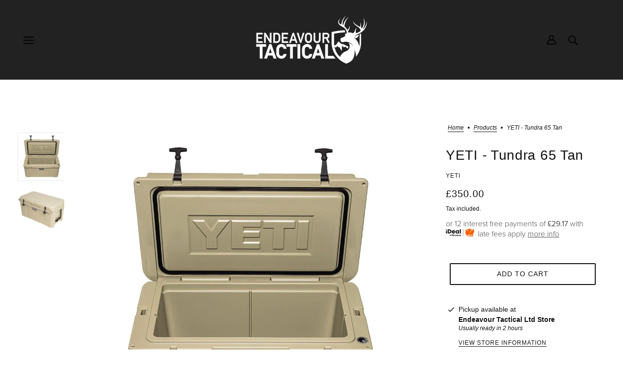

--- FILE ---
content_type: text/css
request_url: https://endeavourtactical.com/cdn/shop/t/8/assets/product-page.css?v=150046665723363632241707845906
body_size: -127
content:
.product-page--root{display:block}.product-page--root[data-text-alignment=center]{text-align:center}.product-page--root[data-text-alignment=center] .product-price--unit-container,.product-page--root[data-text-alignment=center] .product-rating--root,.product-page--root[data-text-alignment=center] .radios--container,.product-page--root[data-text-alignment=center] .radios--header{justify-content:center}.product-page--root[data-text-alignment=right]{text-align:right}.product-page--root[data-text-alignment=right] .product-price--unit-container,.product-page--root[data-text-alignment=right] .product-rating--root,.product-page--root[data-text-alignment=right] .radios--container,.product-page--root[data-text-alignment=right] .radios--header{justify-content:flex-end}@media only screen and (min-width:768px){.product-page--root[data-container-width="6"]{padding-right:var(--spacing--block)}}.product-page--root .breadcrumbs--root{padding-top:0}.product-page--wrapper{display:flex;justify-content:center;align-items:flex-start;position:relative}.flexbox-gap .product-page--wrapper{gap:var(--spacing--block)}.no-flexbox-gap .product-page--wrapper>*{margin:calc(var(--spacing--block)/ 2)}@media only screen and (max-width:767px){.product-page--wrapper{flex-direction:column}}.product-page--header{top:0;left:0;height:100%;width:calc(100% - var(--text-column-width) - var(--spacing--block));padding:var(--spacing--section--y) var(--spacing--block);position:absolute}.product-page--root[data-text-alignment=left]:not([data-container-width="6"]) .product-page--header{margin-left:calc(-.5 * (50vw - 50%));padding:var(--spacing--section--y) 0}.layout--viewport:not([data-drawer-status=closed]) .product-page--header,.layout--viewport[data-modal-open=true] .product-page--header{visibility:hidden}.product-page--title{top:calc(var(--spacing--item) + var(--sticky-offset));left:0;position:sticky;color:var(--bg-color--body);mix-blend-mode:difference;pointer-events:none;text-transform:capitalize;z-index:1;transition:top .5s var(--transition--standard)}@media only screen and (min-width:768px){.product-page--desktop-container{width:calc(100% - var(--text-column-width) - var(--spacing--block));position:sticky;top:var(--sticky-offset)}}.product-page--mobile-container{width:100%}.product-page--carousel{display:block;margin-left:var(--spacing--neg-item);width:calc(100% + 2 * var(--spacing--item))}.product-page--form{display:block}@media only screen and (max-width:767px){.product-page--form{width:100%}}@media only screen and (min-width:768px){.product-page--form{position:sticky;top:calc(var(--sticky-offset) + var(--spacing--1));transition:top .5s var(--transition--standard);width:var(--text-column-width)}.product-page--root[data-spacing-above=false] .product-page--form{top:calc(var(--sticky-offset) + var(--spacing--neg-item));padding-top:var(--spacing--block)}}

--- FILE ---
content_type: text/javascript
request_url: https://d43faevptg79a.cloudfront.net/content/scripts/flexifi-widget.js?id=001Tl000003jwR8IAI&productPrice=350.00%20&displayUpfront=true&broker=i4f
body_size: 45940
content:
/*! For license information please see flexifi-widget.js.LICENSE.txt */
(()=>{var e={961:(e,t,n)=>{"use strict";n.d(t,{A:()=>s});var r=n(354),i=n.n(r),o=n(314),a=n.n(o)()(i());a.push([e.id,"@import url(https://use.typekit.net/plq2clw.css);"]),a.push([e.id,'.flexifi-widget{all:initial;display:-webkit-box;display:-ms-flexbox;display:flex;-ms-flex-wrap:wrap;flex-wrap:wrap;padding:5px 0;font-family:"proxima-nova",sans-serif;line-height:20px;color:#4d4d4d !important;text-decoration:none !important;border-bottom:none !important;-webkit-box-shadow:none !important;box-shadow:none !important;overflow:hidden}.flexifi-widget img.flexifi-widget-logo{all:unset;display:inline-block;margin-right:2px;height:16px !important;width:auto;vertical-align:baseline}.flexifi-widget .flexifi-description{display:inline-block;font-size:16px;font-weight:300;vertical-align:baseline}.flexifi-widget .flexifi-description .flexifi-main{white-space:nowrap;display:inline-block !important}.flexifi-widget .flexifi-description .flexifi-main span .flexifi-more-info{text-decoration:underline}.flexifi-widget .flexifi-description .flexifi-more-info{text-decoration:underline}#flexifi-modal-iframe,#flexifi-price-info-modal,#flexifi-price-info-more-modal{width:100%;height:500px;max-height:84vh;border:none}@media(max-width: 500px){#flexifi-modal-iframe,#flexifi-price-info-modal,#flexifi-price-info-more-modal{height:84vh}}#flexifi-more-info-modal{width:100%;height:760px;max-height:84vh;border:none}@media(max-width: 500px){#flexifi-more-info-modal{height:84vh}}a#flexifi-tag{cursor:pointer}.nowrap,.bundll-nowrap{white-space:nowrap}/*# sourceMappingURL=flexifi-branding.css.map */\n',"",{version:3,sources:["webpack://./css/flexifi-widget.scss","webpack://./css/flexifi-branding.scss"],names:[],mappings:"AAEA,gBACI,WAAA,CACA,mBAAA,CACA,mBAAA,CACA,YAAA,CACA,kBAAA,CACA,cAAA,CACA,aAAA,CACA,qCAAA,CACA,gBAAA,CACA,wBAAA,CACA,+BAAA,CACA,6BAAA,CACA,kCAAA,CACA,0BAAA,CACA,eAAA,CAEA,wCACI,SAAA,CACA,oBAAA,CACA,gBAAA,CACA,sBAAA,CACA,UAAA,CACA,uBAAA,CAGJ,qCACI,oBAAA,CACA,cAAA,CACA,eAAA,CACA,uBAAA,CAEA,mDACI,kBAAA,CACA,+BAAA,CAEI,2EACI,yBAAA,CAKZ,wDACI,yBAAA,CClCZ,+EAGI,UAAA,CACA,YAAA,CACA,eAAA,CACA,WAAA,CACA,yBAPJ,+EAQQ,WAAA,CAAA,CAIR,yBACI,UAAA,CACA,YAAA,CACA,eAAA,CACA,WAAA,CACA,yBALJ,yBAMQ,WAAA,CAAA,CAIR,cACI,cAAA,CAGJ,uBACI,kBAAA,CAAA,+CAAA",sourceRoot:""}]);const s=a},511:(e,t,n)=>{"use strict";n.d(t,{A:()=>s});var r=n(354),i=n.n(r),o=n(314),a=n.n(o)()(i());a.push([e.id,"/* Magnific Popup CSS */\n.mfp-bg, .mfp-wrap {\n  top: 0;\n  left: 0;\n  width: 100%;\n  height: 100%;\n  /*z-index: 1042;\n  overflow: hidden;*/\n  position: fixed;\n  /*background: #0b0b0b;\n  opacity: 0.8;*/ }\n\n.mfp-wrap {\n  /*top: 0;\n  left: 0;\n  width: 100%;\n  height: 100%;*/\n  /*z-index: 1043;*/\n  z-index: 10000;\n  /*position: fixed;*/\n  outline: none !important;\n  -webkit-backface-visibility: hidden; }\n\n.mfp-bg {\n    z-index: 1042;\n    overflow: hidden;\n    background: #0b0b0b;\n    opacity: .8;\n}\n\n.mfp-container {\n  text-align: center;\n  position: absolute;\n  width: 100%;\n  height: 77%;\n  left: 0;\n  top: 0;\n  padding: 0 8px;\n  box-sizing: border-box; }\n\n.mfp-container:before {\n  content: '';\n  display: inline-block;\n  height: 100%;\n  vertical-align: middle; }\n\n.mfp-align-top .mfp-container:before {\n  display: none; }\n\n.mfp-content {\n  position: relative;\n  display: inline-block;\n  vertical-align: middle;\n  margin: 0 auto;\n  text-align: left;\n  z-index: 1045; }\n\n.mfp-inline-holder .mfp-content,\n.mfp-ajax-holder .mfp-content {\n  width: 100%;\n  cursor: auto; }\n\n.mfp-ajax-cur {\n  cursor: progress; }\n\n.mfp-zoom-out-cur, .mfp-zoom-out-cur .mfp-image-holder .mfp-close {\n  cursor: -moz-zoom-out;\n  cursor: -webkit-zoom-out;\n  cursor: zoom-out; }\n\n.mfp-zoom {\n  cursor: pointer;\n  cursor: -webkit-zoom-in;\n  cursor: -moz-zoom-in;\n  cursor: zoom-in; }\n\n.mfp-auto-cursor .mfp-content {\n  cursor: auto; }\n\n.mfp-close,\n.mfp-arrow,\n.mfp-preloader,\n.mfp-counter {\n  -webkit-user-select: none;\n  -moz-user-select: none;\n  user-select: none; }\n\n.mfp-loading.mfp-figure {\n  display: none; }\n\n.mfp-hide {\n  display: none !important; }\n\n.mfp-preloader {\n  /*color: #CCC;*/\n  color: #333333;\n  position: absolute;\n  top: 50%;\n  width: auto;\n  text-align: center;\n  margin-top: -0.8em;\n  left: 8px;\n  right: 8px;\n  z-index: 1044; }\n  .mfp-preloader a {\n    color: #CCC; }\n    .mfp-preloader a:hover {\n      color: #FFF; }\n\n.mfp-s-ready .mfp-preloader {\n  display: none; }\n\n.mfp-s-error .mfp-content {\n  display: none; }\n\nbutton.mfp-close,\nbutton.mfp-arrow {\n  overflow: visible;\n  cursor: pointer;\n  background: transparent;\n  border: 0;\n  -webkit-appearance: none;\n  display: block;\n  outline: none;\n  padding: 0;\n  z-index: 1046;\n  box-shadow: none;\n  touch-action: manipulation; }\n\nbutton.mfp-close:hover,\nbutton.mfp-close:focus {\n  opacity: 1;\n  background: transparent; }\n\nbutton::-moz-focus-inner {\n  padding: 0;\n  border: 0; }\n\n.mfp-close {\n  width: 44px;\n  height: 44px;\n  line-height: 44px;\n  position: absolute;\n  right: 0;\n  top: 0;\n  text-decoration: none;\n  text-align: center;\n  opacity: 0.65;\n  padding: 0 0 18px 10px;\n  color: #FFF;\n  font-style: normal;\n  font-size: 28px;\n  font-family: Arial, Baskerville, monospace; }\n  .mfp-close:hover,\n  .mfp-close:focus {\n    opacity: 1; }\n  .mfp-close:active {\n    top: 1px; }\n\n.mfp-close-btn-in .mfp-close {\n  color: #333; }\n\n.mfp-image-holder .mfp-close,\n.mfp-iframe-holder .mfp-close {\n  /*color: #FFF;*/\n  color: #333333;\n  right: 7px;\n  text-align: right;\n  padding-right: 6px;\n  width: 100%; }\n\n.mfp-counter {\n  position: absolute;\n  top: 0;\n  right: 0;\n  /*color: #CCC;*/\n  color: #333333;\n  font-size: 12px;\n  line-height: 18px;\n  white-space: nowrap; }\n\n.mfp-arrow {\n  position: absolute;\n  opacity: 0.65;\n  margin: 0;\n  top: 50%;\n  margin-top: -55px;\n  padding: 0;\n  width: 90px;\n  height: 110px;\n  -webkit-tap-highlight-color: transparent; }\n  .mfp-arrow:active {\n    margin-top: -54px; }\n  .mfp-arrow:hover,\n  .mfp-arrow:focus {\n    opacity: 1; }\n  .mfp-arrow:before,\n  .mfp-arrow:after {\n    content: '';\n    display: block;\n    width: 0;\n    height: 0;\n    position: absolute;\n    left: 0;\n    top: 0;\n    margin-top: 35px;\n    margin-left: 35px;\n    border: medium inset transparent; }\n  .mfp-arrow:after {\n    border-top-width: 13px;\n    border-bottom-width: 13px;\n    top: 8px; }\n  .mfp-arrow:before {\n    border-top-width: 21px;\n    border-bottom-width: 21px;\n    opacity: 0.7; }\n\n.mfp-arrow-left {\n  left: 0; }\n  .mfp-arrow-left:after {\n    border-right: 17px solid #FFF;\n    margin-left: 31px; }\n  .mfp-arrow-left:before {\n    margin-left: 25px;\n    border-right: 27px solid #3F3F3F; }\n\n.mfp-arrow-right {\n  right: 0; }\n  .mfp-arrow-right:after {\n    border-left: 17px solid #FFF;\n    margin-left: 39px; }\n  .mfp-arrow-right:before {\n    border-left: 27px solid #3F3F3F; }\n\n.mfp-iframe-holder {\n  padding-top: 40px;\n  padding-bottom: 40px; }\n  .mfp-iframe-holder .mfp-content {\n    line-height: 0;\n    width: 100%;\n    height: 100%;\n    max-width: 900px; }\n  .mfp-iframe-holder .mfp-close {\n    top: 5px; }\n\n.mfp-iframe-scaler {\n  width: 100%;\n  height: 0;\n  overflow: hidden;\n  padding-top: 56.25%; }\n  .mfp-iframe-scaler iframe {\n    position: absolute;\n    display: block;\n    top: 0;\n    left: 0;\n    width: 100%;\n    height: 100%;\n    box-shadow: 0 0 8px rgba(0, 0, 0, 0.6);\n    /*background: rgb(17, 24, 32);*/\n    background: #F1F2EE;\n  }\n\n/* Main image in popup */\nimg.mfp-img {\n  width: auto;\n  max-width: 100%;\n  height: auto;\n  display: block;\n  line-height: 0;\n  box-sizing: border-box;\n  padding: 40px 0 40px;\n  margin: 0 auto; }\n\n/* The shadow behind the image */\n.mfp-figure {\n  line-height: 0; }\n  .mfp-figure:after {\n    content: '';\n    position: absolute;\n    left: 0;\n    top: 40px;\n    bottom: 40px;\n    display: block;\n    right: 0;\n    width: auto;\n    height: auto;\n    z-index: -1;\n    box-shadow: 0 0 8px rgba(0, 0, 0, 0.6);\n    background: #444; }\n  .mfp-figure small {\n    color: #BDBDBD;\n    display: block;\n    font-size: 12px;\n    line-height: 14px; }\n  .mfp-figure figure {\n    margin: 0; }\n\n.mfp-bottom-bar {\n  margin-top: -36px;\n  position: absolute;\n  top: 100%;\n  left: 0;\n  width: 100%;\n  cursor: auto; }\n\n.mfp-title {\n  text-align: left;\n  line-height: 18px;\n  /*color: #F3F3F3;*/\n  color: #333333;\n  word-wrap: break-word;\n  padding-right: 36px; }\n\n.mfp-image-holder .mfp-content {\n  max-width: 100%; }\n\n.mfp-gallery .mfp-image-holder .mfp-figure {\n  cursor: pointer; }\n\n@media screen and (max-width: 800px) and (orientation: landscape), screen and (max-height: 300px) {\n  /**\n       * Remove all paddings around the image on small screen\n       */\n  .mfp-img-mobile .mfp-image-holder {\n    padding-left: 0;\n    padding-right: 0; }\n  .mfp-img-mobile img.mfp-img {\n    padding: 0; }\n  .mfp-img-mobile .mfp-figure:after {\n    top: 0;\n    bottom: 0; }\n  .mfp-img-mobile .mfp-figure small {\n    display: inline;\n    margin-left: 5px; }\n  .mfp-img-mobile .mfp-bottom-bar {\n    background: rgba(0, 0, 0, 0.6);\n    bottom: 0;\n    margin: 0;\n    top: auto;\n    padding: 3px 5px;\n    position: fixed;\n    box-sizing: border-box; }\n    .mfp-img-mobile .mfp-bottom-bar:empty {\n      padding: 0; }\n  .mfp-img-mobile .mfp-counter {\n    right: 5px;\n    top: 3px; }\n  .mfp-img-mobile .mfp-close {\n    top: 0;\n    right: 0;\n    width: 35px;\n    height: 35px;\n    line-height: 35px;\n    background: rgba(0, 0, 0, 0.6);\n    position: fixed;\n    text-align: center;\n    padding: 0; } }\n\n@media all and (max-width: 900px) {\n  .mfp-arrow {\n    -webkit-transform: scale(0.75);\n    transform: scale(0.75); }\n  .mfp-arrow-left {\n    -webkit-transform-origin: 0;\n    transform-origin: 0; }\n  .mfp-arrow-right {\n    -webkit-transform-origin: 100%;\n    transform-origin: 100%; }\n  .mfp-container {\n    padding-left: 6px;\n    padding-right: 6px; } }\n\n@media (max-width: 900px){\n  .mfp-container.mfp-iframe-holder {\n    height: 100%;\n  }\n\n  .mfp-content {\n    position: unset;\n    display: inline-block;\n    vertical-align: middle;\n    margin: 0 auto;\n    text-align: left;\n    z-index: 1045;\n  }\n}","",{version:3,sources:["webpack://./css/magnific-popup.css"],names:[],mappings:"AAAA,uBAAuB;AACvB;EACE,MAAM;EACN,OAAO;EACP,WAAW;EACX,YAAY;EACZ;oBACkB;EAClB,eAAe;EACf;gBACc,EAAE;;AAElB;EACE;;;gBAGc;EACd,iBAAiB;EACjB,cAAc;EACd,mBAAmB;EACnB,wBAAwB;EACxB,mCAAmC,EAAE;;AAEvC;IACI,aAAa;IACb,gBAAgB;IAChB,mBAAmB;IACnB,WAAW;AACf;;AAEA;EACE,kBAAkB;EAClB,kBAAkB;EAClB,WAAW;EACX,WAAW;EACX,OAAO;EACP,MAAM;EACN,cAAc;EACd,sBAAsB,EAAE;;AAE1B;EACE,WAAW;EACX,qBAAqB;EACrB,YAAY;EACZ,sBAAsB,EAAE;;AAE1B;EACE,aAAa,EAAE;;AAEjB;EACE,kBAAkB;EAClB,qBAAqB;EACrB,sBAAsB;EACtB,cAAc;EACd,gBAAgB;EAChB,aAAa,EAAE;;AAEjB;;EAEE,WAAW;EACX,YAAY,EAAE;;AAEhB;EACE,gBAAgB,EAAE;;AAEpB;EACE,qBAAqB;EACrB,wBAAwB;EACxB,gBAAgB,EAAE;;AAEpB;EACE,eAAe;EACf,uBAAuB;EACvB,oBAAoB;EACpB,eAAe,EAAE;;AAEnB;EACE,YAAY,EAAE;;AAEhB;;;;EAIE,yBAAyB;EACzB,sBAAsB;EACtB,iBAAiB,EAAE;;AAErB;EACE,aAAa,EAAE;;AAEjB;EACE,wBAAwB,EAAE;;AAE5B;EACE,eAAe;EACf,cAAc;EACd,kBAAkB;EAClB,QAAQ;EACR,WAAW;EACX,kBAAkB;EAClB,kBAAkB;EAClB,SAAS;EACT,UAAU;EACV,aAAa,EAAE;EACf;IACE,WAAW,EAAE;IACb;MACE,WAAW,EAAE;;AAEnB;EACE,aAAa,EAAE;;AAEjB;EACE,aAAa,EAAE;;AAEjB;;EAEE,iBAAiB;EACjB,eAAe;EACf,uBAAuB;EACvB,SAAS;EACT,wBAAwB;EACxB,cAAc;EACd,aAAa;EACb,UAAU;EACV,aAAa;EACb,gBAAgB;EAChB,0BAA0B,EAAE;;AAE9B;;EAEE,UAAU;EACV,uBAAuB,EAAE;;AAE3B;EACE,UAAU;EACV,SAAS,EAAE;;AAEb;EACE,WAAW;EACX,YAAY;EACZ,iBAAiB;EACjB,kBAAkB;EAClB,QAAQ;EACR,MAAM;EACN,qBAAqB;EACrB,kBAAkB;EAClB,aAAa;EACb,sBAAsB;EACtB,WAAW;EACX,kBAAkB;EAClB,eAAe;EACf,0CAA0C,EAAE;EAC5C;;IAEE,UAAU,EAAE;EACd;IACE,QAAQ,EAAE;;AAEd;EACE,WAAW,EAAE;;AAEf;;EAEE,eAAe;EACf,cAAc;EACd,UAAU;EACV,iBAAiB;EACjB,kBAAkB;EAClB,WAAW,EAAE;;AAEf;EACE,kBAAkB;EAClB,MAAM;EACN,QAAQ;EACR,eAAe;EACf,cAAc;EACd,eAAe;EACf,iBAAiB;EACjB,mBAAmB,EAAE;;AAEvB;EACE,kBAAkB;EAClB,aAAa;EACb,SAAS;EACT,QAAQ;EACR,iBAAiB;EACjB,UAAU;EACV,WAAW;EACX,aAAa;EACb,wCAAwC,EAAE;EAC1C;IACE,iBAAiB,EAAE;EACrB;;IAEE,UAAU,EAAE;EACd;;IAEE,WAAW;IACX,cAAc;IACd,QAAQ;IACR,SAAS;IACT,kBAAkB;IAClB,OAAO;IACP,MAAM;IACN,gBAAgB;IAChB,iBAAiB;IACjB,gCAAgC,EAAE;EACpC;IACE,sBAAsB;IACtB,yBAAyB;IACzB,QAAQ,EAAE;EACZ;IACE,sBAAsB;IACtB,yBAAyB;IACzB,YAAY,EAAE;;AAElB;EACE,OAAO,EAAE;EACT;IACE,6BAA6B;IAC7B,iBAAiB,EAAE;EACrB;IACE,iBAAiB;IACjB,gCAAgC,EAAE;;AAEtC;EACE,QAAQ,EAAE;EACV;IACE,4BAA4B;IAC5B,iBAAiB,EAAE;EACrB;IACE,+BAA+B,EAAE;;AAErC;EACE,iBAAiB;EACjB,oBAAoB,EAAE;EACtB;IACE,cAAc;IACd,WAAW;IACX,YAAY;IACZ,gBAAgB,EAAE;EACpB;IACE,QAAQ,EAAE;;AAEd;EACE,WAAW;EACX,SAAS;EACT,gBAAgB;EAChB,mBAAmB,EAAE;EACrB;IACE,kBAAkB;IAClB,cAAc;IACd,MAAM;IACN,OAAO;IACP,WAAW;IACX,YAAY;IACZ,sCAAsC;IACtC,+BAA+B;IAC/B,mBAAmB;EACrB;;AAEF,wBAAwB;AACxB;EACE,WAAW;EACX,eAAe;EACf,YAAY;EACZ,cAAc;EACd,cAAc;EACd,sBAAsB;EACtB,oBAAoB;EACpB,cAAc,EAAE;;AAElB,gCAAgC;AAChC;EACE,cAAc,EAAE;EAChB;IACE,WAAW;IACX,kBAAkB;IAClB,OAAO;IACP,SAAS;IACT,YAAY;IACZ,cAAc;IACd,QAAQ;IACR,WAAW;IACX,YAAY;IACZ,WAAW;IACX,sCAAsC;IACtC,gBAAgB,EAAE;EACpB;IACE,cAAc;IACd,cAAc;IACd,eAAe;IACf,iBAAiB,EAAE;EACrB;IACE,SAAS,EAAE;;AAEf;EACE,iBAAiB;EACjB,kBAAkB;EAClB,SAAS;EACT,OAAO;EACP,WAAW;EACX,YAAY,EAAE;;AAEhB;EACE,gBAAgB;EAChB,iBAAiB;EACjB,kBAAkB;EAClB,cAAc;EACd,qBAAqB;EACrB,mBAAmB,EAAE;;AAEvB;EACE,eAAe,EAAE;;AAEnB;EACE,eAAe,EAAE;;AAEnB;EACE;;QAEM;EACN;IACE,eAAe;IACf,gBAAgB,EAAE;EACpB;IACE,UAAU,EAAE;EACd;IACE,MAAM;IACN,SAAS,EAAE;EACb;IACE,eAAe;IACf,gBAAgB,EAAE;EACpB;IACE,8BAA8B;IAC9B,SAAS;IACT,SAAS;IACT,SAAS;IACT,gBAAgB;IAChB,eAAe;IACf,sBAAsB,EAAE;IACxB;MACE,UAAU,EAAE;EAChB;IACE,UAAU;IACV,QAAQ,EAAE;EACZ;IACE,MAAM;IACN,QAAQ;IACR,WAAW;IACX,YAAY;IACZ,iBAAiB;IACjB,8BAA8B;IAC9B,eAAe;IACf,kBAAkB;IAClB,UAAU,EAAE,EAAE;;AAElB;EACE;IACE,8BAA8B;IAC9B,sBAAsB,EAAE;EAC1B;IACE,2BAA2B;IAC3B,mBAAmB,EAAE;EACvB;IACE,8BAA8B;IAC9B,sBAAsB,EAAE;EAC1B;IACE,iBAAiB;IACjB,kBAAkB,EAAE,EAAE;;AAE1B;EACE;IACE,YAAY;EACd;;EAEA;IACE,eAAe;IACf,qBAAqB;IACrB,sBAAsB;IACtB,cAAc;IACd,gBAAgB;IAChB,aAAa;EACf;AACF",sourcesContent:["/* Magnific Popup CSS */\r\n.mfp-bg, .mfp-wrap {\r\n  top: 0;\r\n  left: 0;\r\n  width: 100%;\r\n  height: 100%;\r\n  /*z-index: 1042;\r\n  overflow: hidden;*/\r\n  position: fixed;\r\n  /*background: #0b0b0b;\r\n  opacity: 0.8;*/ }\r\n\r\n.mfp-wrap {\r\n  /*top: 0;\r\n  left: 0;\r\n  width: 100%;\r\n  height: 100%;*/\r\n  /*z-index: 1043;*/\r\n  z-index: 10000;\r\n  /*position: fixed;*/\r\n  outline: none !important;\r\n  -webkit-backface-visibility: hidden; }\r\n\r\n.mfp-bg {\r\n    z-index: 1042;\r\n    overflow: hidden;\r\n    background: #0b0b0b;\r\n    opacity: .8;\r\n}\r\n\r\n.mfp-container {\r\n  text-align: center;\r\n  position: absolute;\r\n  width: 100%;\r\n  height: 77%;\r\n  left: 0;\r\n  top: 0;\r\n  padding: 0 8px;\r\n  box-sizing: border-box; }\r\n\r\n.mfp-container:before {\r\n  content: '';\r\n  display: inline-block;\r\n  height: 100%;\r\n  vertical-align: middle; }\r\n\r\n.mfp-align-top .mfp-container:before {\r\n  display: none; }\r\n\r\n.mfp-content {\r\n  position: relative;\r\n  display: inline-block;\r\n  vertical-align: middle;\r\n  margin: 0 auto;\r\n  text-align: left;\r\n  z-index: 1045; }\r\n\r\n.mfp-inline-holder .mfp-content,\r\n.mfp-ajax-holder .mfp-content {\r\n  width: 100%;\r\n  cursor: auto; }\r\n\r\n.mfp-ajax-cur {\r\n  cursor: progress; }\r\n\r\n.mfp-zoom-out-cur, .mfp-zoom-out-cur .mfp-image-holder .mfp-close {\r\n  cursor: -moz-zoom-out;\r\n  cursor: -webkit-zoom-out;\r\n  cursor: zoom-out; }\r\n\r\n.mfp-zoom {\r\n  cursor: pointer;\r\n  cursor: -webkit-zoom-in;\r\n  cursor: -moz-zoom-in;\r\n  cursor: zoom-in; }\r\n\r\n.mfp-auto-cursor .mfp-content {\r\n  cursor: auto; }\r\n\r\n.mfp-close,\r\n.mfp-arrow,\r\n.mfp-preloader,\r\n.mfp-counter {\r\n  -webkit-user-select: none;\r\n  -moz-user-select: none;\r\n  user-select: none; }\r\n\r\n.mfp-loading.mfp-figure {\r\n  display: none; }\r\n\r\n.mfp-hide {\r\n  display: none !important; }\r\n\r\n.mfp-preloader {\r\n  /*color: #CCC;*/\r\n  color: #333333;\r\n  position: absolute;\r\n  top: 50%;\r\n  width: auto;\r\n  text-align: center;\r\n  margin-top: -0.8em;\r\n  left: 8px;\r\n  right: 8px;\r\n  z-index: 1044; }\r\n  .mfp-preloader a {\r\n    color: #CCC; }\r\n    .mfp-preloader a:hover {\r\n      color: #FFF; }\r\n\r\n.mfp-s-ready .mfp-preloader {\r\n  display: none; }\r\n\r\n.mfp-s-error .mfp-content {\r\n  display: none; }\r\n\r\nbutton.mfp-close,\r\nbutton.mfp-arrow {\r\n  overflow: visible;\r\n  cursor: pointer;\r\n  background: transparent;\r\n  border: 0;\r\n  -webkit-appearance: none;\r\n  display: block;\r\n  outline: none;\r\n  padding: 0;\r\n  z-index: 1046;\r\n  box-shadow: none;\r\n  touch-action: manipulation; }\r\n\r\nbutton.mfp-close:hover,\r\nbutton.mfp-close:focus {\r\n  opacity: 1;\r\n  background: transparent; }\r\n\r\nbutton::-moz-focus-inner {\r\n  padding: 0;\r\n  border: 0; }\r\n\r\n.mfp-close {\r\n  width: 44px;\r\n  height: 44px;\r\n  line-height: 44px;\r\n  position: absolute;\r\n  right: 0;\r\n  top: 0;\r\n  text-decoration: none;\r\n  text-align: center;\r\n  opacity: 0.65;\r\n  padding: 0 0 18px 10px;\r\n  color: #FFF;\r\n  font-style: normal;\r\n  font-size: 28px;\r\n  font-family: Arial, Baskerville, monospace; }\r\n  .mfp-close:hover,\r\n  .mfp-close:focus {\r\n    opacity: 1; }\r\n  .mfp-close:active {\r\n    top: 1px; }\r\n\r\n.mfp-close-btn-in .mfp-close {\r\n  color: #333; }\r\n\r\n.mfp-image-holder .mfp-close,\r\n.mfp-iframe-holder .mfp-close {\r\n  /*color: #FFF;*/\r\n  color: #333333;\r\n  right: 7px;\r\n  text-align: right;\r\n  padding-right: 6px;\r\n  width: 100%; }\r\n\r\n.mfp-counter {\r\n  position: absolute;\r\n  top: 0;\r\n  right: 0;\r\n  /*color: #CCC;*/\r\n  color: #333333;\r\n  font-size: 12px;\r\n  line-height: 18px;\r\n  white-space: nowrap; }\r\n\r\n.mfp-arrow {\r\n  position: absolute;\r\n  opacity: 0.65;\r\n  margin: 0;\r\n  top: 50%;\r\n  margin-top: -55px;\r\n  padding: 0;\r\n  width: 90px;\r\n  height: 110px;\r\n  -webkit-tap-highlight-color: transparent; }\r\n  .mfp-arrow:active {\r\n    margin-top: -54px; }\r\n  .mfp-arrow:hover,\r\n  .mfp-arrow:focus {\r\n    opacity: 1; }\r\n  .mfp-arrow:before,\r\n  .mfp-arrow:after {\r\n    content: '';\r\n    display: block;\r\n    width: 0;\r\n    height: 0;\r\n    position: absolute;\r\n    left: 0;\r\n    top: 0;\r\n    margin-top: 35px;\r\n    margin-left: 35px;\r\n    border: medium inset transparent; }\r\n  .mfp-arrow:after {\r\n    border-top-width: 13px;\r\n    border-bottom-width: 13px;\r\n    top: 8px; }\r\n  .mfp-arrow:before {\r\n    border-top-width: 21px;\r\n    border-bottom-width: 21px;\r\n    opacity: 0.7; }\r\n\r\n.mfp-arrow-left {\r\n  left: 0; }\r\n  .mfp-arrow-left:after {\r\n    border-right: 17px solid #FFF;\r\n    margin-left: 31px; }\r\n  .mfp-arrow-left:before {\r\n    margin-left: 25px;\r\n    border-right: 27px solid #3F3F3F; }\r\n\r\n.mfp-arrow-right {\r\n  right: 0; }\r\n  .mfp-arrow-right:after {\r\n    border-left: 17px solid #FFF;\r\n    margin-left: 39px; }\r\n  .mfp-arrow-right:before {\r\n    border-left: 27px solid #3F3F3F; }\r\n\r\n.mfp-iframe-holder {\r\n  padding-top: 40px;\r\n  padding-bottom: 40px; }\r\n  .mfp-iframe-holder .mfp-content {\r\n    line-height: 0;\r\n    width: 100%;\r\n    height: 100%;\r\n    max-width: 900px; }\r\n  .mfp-iframe-holder .mfp-close {\r\n    top: 5px; }\r\n\r\n.mfp-iframe-scaler {\r\n  width: 100%;\r\n  height: 0;\r\n  overflow: hidden;\r\n  padding-top: 56.25%; }\r\n  .mfp-iframe-scaler iframe {\r\n    position: absolute;\r\n    display: block;\r\n    top: 0;\r\n    left: 0;\r\n    width: 100%;\r\n    height: 100%;\r\n    box-shadow: 0 0 8px rgba(0, 0, 0, 0.6);\r\n    /*background: rgb(17, 24, 32);*/\r\n    background: #F1F2EE;\r\n  }\r\n\r\n/* Main image in popup */\r\nimg.mfp-img {\r\n  width: auto;\r\n  max-width: 100%;\r\n  height: auto;\r\n  display: block;\r\n  line-height: 0;\r\n  box-sizing: border-box;\r\n  padding: 40px 0 40px;\r\n  margin: 0 auto; }\r\n\r\n/* The shadow behind the image */\r\n.mfp-figure {\r\n  line-height: 0; }\r\n  .mfp-figure:after {\r\n    content: '';\r\n    position: absolute;\r\n    left: 0;\r\n    top: 40px;\r\n    bottom: 40px;\r\n    display: block;\r\n    right: 0;\r\n    width: auto;\r\n    height: auto;\r\n    z-index: -1;\r\n    box-shadow: 0 0 8px rgba(0, 0, 0, 0.6);\r\n    background: #444; }\r\n  .mfp-figure small {\r\n    color: #BDBDBD;\r\n    display: block;\r\n    font-size: 12px;\r\n    line-height: 14px; }\r\n  .mfp-figure figure {\r\n    margin: 0; }\r\n\r\n.mfp-bottom-bar {\r\n  margin-top: -36px;\r\n  position: absolute;\r\n  top: 100%;\r\n  left: 0;\r\n  width: 100%;\r\n  cursor: auto; }\r\n\r\n.mfp-title {\r\n  text-align: left;\r\n  line-height: 18px;\r\n  /*color: #F3F3F3;*/\r\n  color: #333333;\r\n  word-wrap: break-word;\r\n  padding-right: 36px; }\r\n\r\n.mfp-image-holder .mfp-content {\r\n  max-width: 100%; }\r\n\r\n.mfp-gallery .mfp-image-holder .mfp-figure {\r\n  cursor: pointer; }\r\n\r\n@media screen and (max-width: 800px) and (orientation: landscape), screen and (max-height: 300px) {\r\n  /**\r\n       * Remove all paddings around the image on small screen\r\n       */\r\n  .mfp-img-mobile .mfp-image-holder {\r\n    padding-left: 0;\r\n    padding-right: 0; }\r\n  .mfp-img-mobile img.mfp-img {\r\n    padding: 0; }\r\n  .mfp-img-mobile .mfp-figure:after {\r\n    top: 0;\r\n    bottom: 0; }\r\n  .mfp-img-mobile .mfp-figure small {\r\n    display: inline;\r\n    margin-left: 5px; }\r\n  .mfp-img-mobile .mfp-bottom-bar {\r\n    background: rgba(0, 0, 0, 0.6);\r\n    bottom: 0;\r\n    margin: 0;\r\n    top: auto;\r\n    padding: 3px 5px;\r\n    position: fixed;\r\n    box-sizing: border-box; }\r\n    .mfp-img-mobile .mfp-bottom-bar:empty {\r\n      padding: 0; }\r\n  .mfp-img-mobile .mfp-counter {\r\n    right: 5px;\r\n    top: 3px; }\r\n  .mfp-img-mobile .mfp-close {\r\n    top: 0;\r\n    right: 0;\r\n    width: 35px;\r\n    height: 35px;\r\n    line-height: 35px;\r\n    background: rgba(0, 0, 0, 0.6);\r\n    position: fixed;\r\n    text-align: center;\r\n    padding: 0; } }\r\n\r\n@media all and (max-width: 900px) {\r\n  .mfp-arrow {\r\n    -webkit-transform: scale(0.75);\r\n    transform: scale(0.75); }\r\n  .mfp-arrow-left {\r\n    -webkit-transform-origin: 0;\r\n    transform-origin: 0; }\r\n  .mfp-arrow-right {\r\n    -webkit-transform-origin: 100%;\r\n    transform-origin: 100%; }\r\n  .mfp-container {\r\n    padding-left: 6px;\r\n    padding-right: 6px; } }\r\n\r\n@media (max-width: 900px){\r\n  .mfp-container.mfp-iframe-holder {\r\n    height: 100%;\r\n  }\r\n\r\n  .mfp-content {\r\n    position: unset;\r\n    display: inline-block;\r\n    vertical-align: middle;\r\n    margin: 0 auto;\r\n    text-align: left;\r\n    z-index: 1045;\r\n  }\r\n}"],sourceRoot:""}]);const s=a},314:e=>{"use strict";e.exports=function(e){var t=[];return t.toString=function(){return this.map((function(t){var n="",r=void 0!==t[5];return t[4]&&(n+="@supports (".concat(t[4],") {")),t[2]&&(n+="@media ".concat(t[2]," {")),r&&(n+="@layer".concat(t[5].length>0?" ".concat(t[5]):""," {")),n+=e(t),r&&(n+="}"),t[2]&&(n+="}"),t[4]&&(n+="}"),n})).join("")},t.i=function(e,n,r,i,o){"string"==typeof e&&(e=[[null,e,void 0]]);var a={};if(r)for(var s=0;s<this.length;s++){var l=this[s][0];null!=l&&(a[l]=!0)}for(var c=0;c<e.length;c++){var u=[].concat(e[c]);r&&a[u[0]]||(void 0!==o&&(void 0===u[5]||(u[1]="@layer".concat(u[5].length>0?" ".concat(u[5]):""," {").concat(u[1],"}")),u[5]=o),n&&(u[2]?(u[1]="@media ".concat(u[2]," {").concat(u[1],"}"),u[2]=n):u[2]=n),i&&(u[4]?(u[1]="@supports (".concat(u[4],") {").concat(u[1],"}"),u[4]=i):u[4]="".concat(i)),t.push(u))}},t}},354:e=>{"use strict";e.exports=function(e){var t=e[1],n=e[3];if(!n)return t;if("function"==typeof btoa){var r=btoa(unescape(encodeURIComponent(JSON.stringify(n)))),i="sourceMappingURL=data:application/json;charset=utf-8;base64,".concat(r),o="/*# ".concat(i," */");return[t].concat([o]).join("\n")}return[t].join("\n")}},311:function(e,t){var n;!function(t,n){"use strict";"object"==typeof e.exports?e.exports=t.document?n(t,!0):function(e){if(!e.document)throw new Error("jQuery requires a window with a document");return n(e)}:n(t)}("undefined"!=typeof window?window:this,(function(r,i){"use strict";var o=[],a=Object.getPrototypeOf,s=o.slice,l=o.flat?function(e){return o.flat.call(e)}:function(e){return o.concat.apply([],e)},c=o.push,u=o.indexOf,p={},f=p.toString,d=p.hasOwnProperty,h=d.toString,m=h.call(Object),g={},A=function(e){return"function"==typeof e&&"number"!=typeof e.nodeType&&"function"!=typeof e.item},v=function(e){return null!=e&&e===e.window},y=r.document,x={type:!0,src:!0,nonce:!0,noModule:!0};function b(e,t,n){var r,i,o=(n=n||y).createElement("script");if(o.text=e,t)for(r in x)(i=t[r]||t.getAttribute&&t.getAttribute(r))&&o.setAttribute(r,i);n.head.appendChild(o).parentNode.removeChild(o)}function C(e){return null==e?e+"":"object"==typeof e||"function"==typeof e?p[f.call(e)]||"object":typeof e}var E="3.7.1",w=/HTML$/i,B=function(e,t){return new B.fn.init(e,t)};function k(e){var t=!!e&&"length"in e&&e.length,n=C(e);return!A(e)&&!v(e)&&("array"===n||0===t||"number"==typeof t&&t>0&&t-1 in e)}function T(e,t){return e.nodeName&&e.nodeName.toLowerCase()===t.toLowerCase()}B.fn=B.prototype={jquery:E,constructor:B,length:0,toArray:function(){return s.call(this)},get:function(e){return null==e?s.call(this):e<0?this[e+this.length]:this[e]},pushStack:function(e){var t=B.merge(this.constructor(),e);return t.prevObject=this,t},each:function(e){return B.each(this,e)},map:function(e){return this.pushStack(B.map(this,(function(t,n){return e.call(t,n,t)})))},slice:function(){return this.pushStack(s.apply(this,arguments))},first:function(){return this.eq(0)},last:function(){return this.eq(-1)},even:function(){return this.pushStack(B.grep(this,(function(e,t){return(t+1)%2})))},odd:function(){return this.pushStack(B.grep(this,(function(e,t){return t%2})))},eq:function(e){var t=this.length,n=+e+(e<0?t:0);return this.pushStack(n>=0&&n<t?[this[n]]:[])},end:function(){return this.prevObject||this.constructor()},push:c,sort:o.sort,splice:o.splice},B.extend=B.fn.extend=function(){var e,t,n,r,i,o,a=arguments[0]||{},s=1,l=arguments.length,c=!1;for("boolean"==typeof a&&(c=a,a=arguments[s]||{},s++),"object"==typeof a||A(a)||(a={}),s===l&&(a=this,s--);s<l;s++)if(null!=(e=arguments[s]))for(t in e)r=e[t],"__proto__"!==t&&a!==r&&(c&&r&&(B.isPlainObject(r)||(i=Array.isArray(r)))?(n=a[t],o=i&&!Array.isArray(n)?[]:i||B.isPlainObject(n)?n:{},i=!1,a[t]=B.extend(c,o,r)):void 0!==r&&(a[t]=r));return a},B.extend({expando:"jQuery"+(E+Math.random()).replace(/\D/g,""),isReady:!0,error:function(e){throw new Error(e)},noop:function(){},isPlainObject:function(e){var t,n;return!(!e||"[object Object]"!==f.call(e))&&(!(t=a(e))||"function"==typeof(n=d.call(t,"constructor")&&t.constructor)&&h.call(n)===m)},isEmptyObject:function(e){var t;for(t in e)return!1;return!0},globalEval:function(e,t,n){b(e,{nonce:t&&t.nonce},n)},each:function(e,t){var n,r=0;if(k(e))for(n=e.length;r<n&&!1!==t.call(e[r],r,e[r]);r++);else for(r in e)if(!1===t.call(e[r],r,e[r]))break;return e},text:function(e){var t,n="",r=0,i=e.nodeType;if(!i)for(;t=e[r++];)n+=B.text(t);return 1===i||11===i?e.textContent:9===i?e.documentElement.textContent:3===i||4===i?e.nodeValue:n},makeArray:function(e,t){var n=t||[];return null!=e&&(k(Object(e))?B.merge(n,"string"==typeof e?[e]:e):c.call(n,e)),n},inArray:function(e,t,n){return null==t?-1:u.call(t,e,n)},isXMLDoc:function(e){var t=e&&e.namespaceURI,n=e&&(e.ownerDocument||e).documentElement;return!w.test(t||n&&n.nodeName||"HTML")},merge:function(e,t){for(var n=+t.length,r=0,i=e.length;r<n;r++)e[i++]=t[r];return e.length=i,e},grep:function(e,t,n){for(var r=[],i=0,o=e.length,a=!n;i<o;i++)!t(e[i],i)!==a&&r.push(e[i]);return r},map:function(e,t,n){var r,i,o=0,a=[];if(k(e))for(r=e.length;o<r;o++)null!=(i=t(e[o],o,n))&&a.push(i);else for(o in e)null!=(i=t(e[o],o,n))&&a.push(i);return l(a)},guid:1,support:g}),"function"==typeof Symbol&&(B.fn[Symbol.iterator]=o[Symbol.iterator]),B.each("Boolean Number String Function Array Date RegExp Object Error Symbol".split(" "),(function(e,t){p["[object "+t+"]"]=t.toLowerCase()}));var I=o.pop,S=o.sort,j=o.splice,O="[\\x20\\t\\r\\n\\f]",P=new RegExp("^"+O+"+|((?:^|[^\\\\])(?:\\\\.)*)"+O+"+$","g");B.contains=function(e,t){var n=t&&t.parentNode;return e===n||!(!n||1!==n.nodeType||!(e.contains?e.contains(n):e.compareDocumentPosition&&16&e.compareDocumentPosition(n)))};var M=/([\0-\x1f\x7f]|^-?\d)|^-$|[^\x80-\uFFFF\w-]/g;function D(e,t){return t?"\0"===e?"�":e.slice(0,-1)+"\\"+e.charCodeAt(e.length-1).toString(16)+" ":"\\"+e}B.escapeSelector=function(e){return(e+"").replace(M,D)};var N=y,F=c;!function(){var e,t,n,i,a,l,c,p,f,h,m=F,A=B.expando,v=0,y=0,x=ee(),b=ee(),C=ee(),E=ee(),w=function(e,t){return e===t&&(a=!0),0},k="checked|selected|async|autofocus|autoplay|controls|defer|disabled|hidden|ismap|loop|multiple|open|readonly|required|scoped",M="(?:\\\\[\\da-fA-F]{1,6}"+O+"?|\\\\[^\\r\\n\\f]|[\\w-]|[^\0-\\x7f])+",D="\\["+O+"*("+M+")(?:"+O+"*([*^$|!~]?=)"+O+"*(?:'((?:\\\\.|[^\\\\'])*)'|\"((?:\\\\.|[^\\\\\"])*)\"|("+M+"))|)"+O+"*\\]",L=":("+M+")(?:\\((('((?:\\\\.|[^\\\\'])*)'|\"((?:\\\\.|[^\\\\\"])*)\")|((?:\\\\.|[^\\\\()[\\]]|"+D+")*)|.*)\\)|)",z=new RegExp(O+"+","g"),q=new RegExp("^"+O+"*,"+O+"*"),H=new RegExp("^"+O+"*([>+~]|"+O+")"+O+"*"),W=new RegExp(O+"|>"),_=new RegExp(L),R=new RegExp("^"+M+"$"),U={ID:new RegExp("^#("+M+")"),CLASS:new RegExp("^\\.("+M+")"),TAG:new RegExp("^("+M+"|[*])"),ATTR:new RegExp("^"+D),PSEUDO:new RegExp("^"+L),CHILD:new RegExp("^:(only|first|last|nth|nth-last)-(child|of-type)(?:\\("+O+"*(even|odd|(([+-]|)(\\d*)n|)"+O+"*(?:([+-]|)"+O+"*(\\d+)|))"+O+"*\\)|)","i"),bool:new RegExp("^(?:"+k+")$","i"),needsContext:new RegExp("^"+O+"*[>+~]|:(even|odd|eq|gt|lt|nth|first|last)(?:\\("+O+"*((?:-\\d)?\\d*)"+O+"*\\)|)(?=[^-]|$)","i")},$=/^(?:input|select|textarea|button)$/i,Y=/^h\d$/i,Q=/^(?:#([\w-]+)|(\w+)|\.([\w-]+))$/,X=/[+~]/,V=new RegExp("\\\\[\\da-fA-F]{1,6}"+O+"?|\\\\([^\\r\\n\\f])","g"),Z=function(e,t){var n="0x"+e.slice(1)-65536;return t||(n<0?String.fromCharCode(n+65536):String.fromCharCode(n>>10|55296,1023&n|56320))},G=function(){le()},K=fe((function(e){return!0===e.disabled&&T(e,"fieldset")}),{dir:"parentNode",next:"legend"});try{m.apply(o=s.call(N.childNodes),N.childNodes),o[N.childNodes.length].nodeType}catch(e){m={apply:function(e,t){F.apply(e,s.call(t))},call:function(e){F.apply(e,s.call(arguments,1))}}}function J(e,t,n,r){var i,o,a,s,c,u,d,h=t&&t.ownerDocument,v=t?t.nodeType:9;if(n=n||[],"string"!=typeof e||!e||1!==v&&9!==v&&11!==v)return n;if(!r&&(le(t),t=t||l,p)){if(11!==v&&(c=Q.exec(e)))if(i=c[1]){if(9===v){if(!(a=t.getElementById(i)))return n;if(a.id===i)return m.call(n,a),n}else if(h&&(a=h.getElementById(i))&&J.contains(t,a)&&a.id===i)return m.call(n,a),n}else{if(c[2])return m.apply(n,t.getElementsByTagName(e)),n;if((i=c[3])&&t.getElementsByClassName)return m.apply(n,t.getElementsByClassName(i)),n}if(!(E[e+" "]||f&&f.test(e))){if(d=e,h=t,1===v&&(W.test(e)||H.test(e))){for((h=X.test(e)&&se(t.parentNode)||t)==t&&g.scope||((s=t.getAttribute("id"))?s=B.escapeSelector(s):t.setAttribute("id",s=A)),o=(u=ue(e)).length;o--;)u[o]=(s?"#"+s:":scope")+" "+pe(u[o]);d=u.join(",")}try{return m.apply(n,h.querySelectorAll(d)),n}catch(t){E(e,!0)}finally{s===A&&t.removeAttribute("id")}}}return ve(e.replace(P,"$1"),t,n,r)}function ee(){var e=[];return function n(r,i){return e.push(r+" ")>t.cacheLength&&delete n[e.shift()],n[r+" "]=i}}function te(e){return e[A]=!0,e}function ne(e){var t=l.createElement("fieldset");try{return!!e(t)}catch(e){return!1}finally{t.parentNode&&t.parentNode.removeChild(t),t=null}}function re(e){return function(t){return T(t,"input")&&t.type===e}}function ie(e){return function(t){return(T(t,"input")||T(t,"button"))&&t.type===e}}function oe(e){return function(t){return"form"in t?t.parentNode&&!1===t.disabled?"label"in t?"label"in t.parentNode?t.parentNode.disabled===e:t.disabled===e:t.isDisabled===e||t.isDisabled!==!e&&K(t)===e:t.disabled===e:"label"in t&&t.disabled===e}}function ae(e){return te((function(t){return t=+t,te((function(n,r){for(var i,o=e([],n.length,t),a=o.length;a--;)n[i=o[a]]&&(n[i]=!(r[i]=n[i]))}))}))}function se(e){return e&&void 0!==e.getElementsByTagName&&e}function le(e){var n,r=e?e.ownerDocument||e:N;return r!=l&&9===r.nodeType&&r.documentElement?(c=(l=r).documentElement,p=!B.isXMLDoc(l),h=c.matches||c.webkitMatchesSelector||c.msMatchesSelector,c.msMatchesSelector&&N!=l&&(n=l.defaultView)&&n.top!==n&&n.addEventListener("unload",G),g.getById=ne((function(e){return c.appendChild(e).id=B.expando,!l.getElementsByName||!l.getElementsByName(B.expando).length})),g.disconnectedMatch=ne((function(e){return h.call(e,"*")})),g.scope=ne((function(){return l.querySelectorAll(":scope")})),g.cssHas=ne((function(){try{return l.querySelector(":has(*,:jqfake)"),!1}catch(e){return!0}})),g.getById?(t.filter.ID=function(e){var t=e.replace(V,Z);return function(e){return e.getAttribute("id")===t}},t.find.ID=function(e,t){if(void 0!==t.getElementById&&p){var n=t.getElementById(e);return n?[n]:[]}}):(t.filter.ID=function(e){var t=e.replace(V,Z);return function(e){var n=void 0!==e.getAttributeNode&&e.getAttributeNode("id");return n&&n.value===t}},t.find.ID=function(e,t){if(void 0!==t.getElementById&&p){var n,r,i,o=t.getElementById(e);if(o){if((n=o.getAttributeNode("id"))&&n.value===e)return[o];for(i=t.getElementsByName(e),r=0;o=i[r++];)if((n=o.getAttributeNode("id"))&&n.value===e)return[o]}return[]}}),t.find.TAG=function(e,t){return void 0!==t.getElementsByTagName?t.getElementsByTagName(e):t.querySelectorAll(e)},t.find.CLASS=function(e,t){if(void 0!==t.getElementsByClassName&&p)return t.getElementsByClassName(e)},f=[],ne((function(e){var t;c.appendChild(e).innerHTML="<a id='"+A+"' href='' disabled='disabled'></a><select id='"+A+"-\r\\' disabled='disabled'><option selected=''></option></select>",e.querySelectorAll("[selected]").length||f.push("\\["+O+"*(?:value|"+k+")"),e.querySelectorAll("[id~="+A+"-]").length||f.push("~="),e.querySelectorAll("a#"+A+"+*").length||f.push(".#.+[+~]"),e.querySelectorAll(":checked").length||f.push(":checked"),(t=l.createElement("input")).setAttribute("type","hidden"),e.appendChild(t).setAttribute("name","D"),c.appendChild(e).disabled=!0,2!==e.querySelectorAll(":disabled").length&&f.push(":enabled",":disabled"),(t=l.createElement("input")).setAttribute("name",""),e.appendChild(t),e.querySelectorAll("[name='']").length||f.push("\\["+O+"*name"+O+"*="+O+"*(?:''|\"\")")})),g.cssHas||f.push(":has"),f=f.length&&new RegExp(f.join("|")),w=function(e,t){if(e===t)return a=!0,0;var n=!e.compareDocumentPosition-!t.compareDocumentPosition;return n||(1&(n=(e.ownerDocument||e)==(t.ownerDocument||t)?e.compareDocumentPosition(t):1)||!g.sortDetached&&t.compareDocumentPosition(e)===n?e===l||e.ownerDocument==N&&J.contains(N,e)?-1:t===l||t.ownerDocument==N&&J.contains(N,t)?1:i?u.call(i,e)-u.call(i,t):0:4&n?-1:1)},l):l}for(e in J.matches=function(e,t){return J(e,null,null,t)},J.matchesSelector=function(e,t){if(le(e),p&&!E[t+" "]&&(!f||!f.test(t)))try{var n=h.call(e,t);if(n||g.disconnectedMatch||e.document&&11!==e.document.nodeType)return n}catch(e){E(t,!0)}return J(t,l,null,[e]).length>0},J.contains=function(e,t){return(e.ownerDocument||e)!=l&&le(e),B.contains(e,t)},J.attr=function(e,n){(e.ownerDocument||e)!=l&&le(e);var r=t.attrHandle[n.toLowerCase()],i=r&&d.call(t.attrHandle,n.toLowerCase())?r(e,n,!p):void 0;return void 0!==i?i:e.getAttribute(n)},J.error=function(e){throw new Error("Syntax error, unrecognized expression: "+e)},B.uniqueSort=function(e){var t,n=[],r=0,o=0;if(a=!g.sortStable,i=!g.sortStable&&s.call(e,0),S.call(e,w),a){for(;t=e[o++];)t===e[o]&&(r=n.push(o));for(;r--;)j.call(e,n[r],1)}return i=null,e},B.fn.uniqueSort=function(){return this.pushStack(B.uniqueSort(s.apply(this)))},t=B.expr={cacheLength:50,createPseudo:te,match:U,attrHandle:{},find:{},relative:{">":{dir:"parentNode",first:!0}," ":{dir:"parentNode"},"+":{dir:"previousSibling",first:!0},"~":{dir:"previousSibling"}},preFilter:{ATTR:function(e){return e[1]=e[1].replace(V,Z),e[3]=(e[3]||e[4]||e[5]||"").replace(V,Z),"~="===e[2]&&(e[3]=" "+e[3]+" "),e.slice(0,4)},CHILD:function(e){return e[1]=e[1].toLowerCase(),"nth"===e[1].slice(0,3)?(e[3]||J.error(e[0]),e[4]=+(e[4]?e[5]+(e[6]||1):2*("even"===e[3]||"odd"===e[3])),e[5]=+(e[7]+e[8]||"odd"===e[3])):e[3]&&J.error(e[0]),e},PSEUDO:function(e){var t,n=!e[6]&&e[2];return U.CHILD.test(e[0])?null:(e[3]?e[2]=e[4]||e[5]||"":n&&_.test(n)&&(t=ue(n,!0))&&(t=n.indexOf(")",n.length-t)-n.length)&&(e[0]=e[0].slice(0,t),e[2]=n.slice(0,t)),e.slice(0,3))}},filter:{TAG:function(e){var t=e.replace(V,Z).toLowerCase();return"*"===e?function(){return!0}:function(e){return T(e,t)}},CLASS:function(e){var t=x[e+" "];return t||(t=new RegExp("(^|"+O+")"+e+"("+O+"|$)"))&&x(e,(function(e){return t.test("string"==typeof e.className&&e.className||void 0!==e.getAttribute&&e.getAttribute("class")||"")}))},ATTR:function(e,t,n){return function(r){var i=J.attr(r,e);return null==i?"!="===t:!t||(i+="","="===t?i===n:"!="===t?i!==n:"^="===t?n&&0===i.indexOf(n):"*="===t?n&&i.indexOf(n)>-1:"$="===t?n&&i.slice(-n.length)===n:"~="===t?(" "+i.replace(z," ")+" ").indexOf(n)>-1:"|="===t&&(i===n||i.slice(0,n.length+1)===n+"-"))}},CHILD:function(e,t,n,r,i){var o="nth"!==e.slice(0,3),a="last"!==e.slice(-4),s="of-type"===t;return 1===r&&0===i?function(e){return!!e.parentNode}:function(t,n,l){var c,u,p,f,d,h=o!==a?"nextSibling":"previousSibling",m=t.parentNode,g=s&&t.nodeName.toLowerCase(),y=!l&&!s,x=!1;if(m){if(o){for(;h;){for(p=t;p=p[h];)if(s?T(p,g):1===p.nodeType)return!1;d=h="only"===e&&!d&&"nextSibling"}return!0}if(d=[a?m.firstChild:m.lastChild],a&&y){for(x=(f=(c=(u=m[A]||(m[A]={}))[e]||[])[0]===v&&c[1])&&c[2],p=f&&m.childNodes[f];p=++f&&p&&p[h]||(x=f=0)||d.pop();)if(1===p.nodeType&&++x&&p===t){u[e]=[v,f,x];break}}else if(y&&(x=f=(c=(u=t[A]||(t[A]={}))[e]||[])[0]===v&&c[1]),!1===x)for(;(p=++f&&p&&p[h]||(x=f=0)||d.pop())&&(!(s?T(p,g):1===p.nodeType)||!++x||(y&&((u=p[A]||(p[A]={}))[e]=[v,x]),p!==t)););return(x-=i)===r||x%r==0&&x/r>=0}}},PSEUDO:function(e,n){var r,i=t.pseudos[e]||t.setFilters[e.toLowerCase()]||J.error("unsupported pseudo: "+e);return i[A]?i(n):i.length>1?(r=[e,e,"",n],t.setFilters.hasOwnProperty(e.toLowerCase())?te((function(e,t){for(var r,o=i(e,n),a=o.length;a--;)e[r=u.call(e,o[a])]=!(t[r]=o[a])})):function(e){return i(e,0,r)}):i}},pseudos:{not:te((function(e){var t=[],n=[],r=Ae(e.replace(P,"$1"));return r[A]?te((function(e,t,n,i){for(var o,a=r(e,null,i,[]),s=e.length;s--;)(o=a[s])&&(e[s]=!(t[s]=o))})):function(e,i,o){return t[0]=e,r(t,null,o,n),t[0]=null,!n.pop()}})),has:te((function(e){return function(t){return J(e,t).length>0}})),contains:te((function(e){return e=e.replace(V,Z),function(t){return(t.textContent||B.text(t)).indexOf(e)>-1}})),lang:te((function(e){return R.test(e||"")||J.error("unsupported lang: "+e),e=e.replace(V,Z).toLowerCase(),function(t){var n;do{if(n=p?t.lang:t.getAttribute("xml:lang")||t.getAttribute("lang"))return(n=n.toLowerCase())===e||0===n.indexOf(e+"-")}while((t=t.parentNode)&&1===t.nodeType);return!1}})),target:function(e){var t=r.location&&r.location.hash;return t&&t.slice(1)===e.id},root:function(e){return e===c},focus:function(e){return e===function(){try{return l.activeElement}catch(e){}}()&&l.hasFocus()&&!!(e.type||e.href||~e.tabIndex)},enabled:oe(!1),disabled:oe(!0),checked:function(e){return T(e,"input")&&!!e.checked||T(e,"option")&&!!e.selected},selected:function(e){return e.parentNode&&e.parentNode.selectedIndex,!0===e.selected},empty:function(e){for(e=e.firstChild;e;e=e.nextSibling)if(e.nodeType<6)return!1;return!0},parent:function(e){return!t.pseudos.empty(e)},header:function(e){return Y.test(e.nodeName)},input:function(e){return $.test(e.nodeName)},button:function(e){return T(e,"input")&&"button"===e.type||T(e,"button")},text:function(e){var t;return T(e,"input")&&"text"===e.type&&(null==(t=e.getAttribute("type"))||"text"===t.toLowerCase())},first:ae((function(){return[0]})),last:ae((function(e,t){return[t-1]})),eq:ae((function(e,t,n){return[n<0?n+t:n]})),even:ae((function(e,t){for(var n=0;n<t;n+=2)e.push(n);return e})),odd:ae((function(e,t){for(var n=1;n<t;n+=2)e.push(n);return e})),lt:ae((function(e,t,n){var r;for(r=n<0?n+t:n>t?t:n;--r>=0;)e.push(r);return e})),gt:ae((function(e,t,n){for(var r=n<0?n+t:n;++r<t;)e.push(r);return e}))}},t.pseudos.nth=t.pseudos.eq,{radio:!0,checkbox:!0,file:!0,password:!0,image:!0})t.pseudos[e]=re(e);for(e in{submit:!0,reset:!0})t.pseudos[e]=ie(e);function ce(){}function ue(e,n){var r,i,o,a,s,l,c,u=b[e+" "];if(u)return n?0:u.slice(0);for(s=e,l=[],c=t.preFilter;s;){for(a in r&&!(i=q.exec(s))||(i&&(s=s.slice(i[0].length)||s),l.push(o=[])),r=!1,(i=H.exec(s))&&(r=i.shift(),o.push({value:r,type:i[0].replace(P," ")}),s=s.slice(r.length)),t.filter)!(i=U[a].exec(s))||c[a]&&!(i=c[a](i))||(r=i.shift(),o.push({value:r,type:a,matches:i}),s=s.slice(r.length));if(!r)break}return n?s.length:s?J.error(e):b(e,l).slice(0)}function pe(e){for(var t=0,n=e.length,r="";t<n;t++)r+=e[t].value;return r}function fe(e,t,n){var r=t.dir,i=t.next,o=i||r,a=n&&"parentNode"===o,s=y++;return t.first?function(t,n,i){for(;t=t[r];)if(1===t.nodeType||a)return e(t,n,i);return!1}:function(t,n,l){var c,u,p=[v,s];if(l){for(;t=t[r];)if((1===t.nodeType||a)&&e(t,n,l))return!0}else for(;t=t[r];)if(1===t.nodeType||a)if(u=t[A]||(t[A]={}),i&&T(t,i))t=t[r]||t;else{if((c=u[o])&&c[0]===v&&c[1]===s)return p[2]=c[2];if(u[o]=p,p[2]=e(t,n,l))return!0}return!1}}function de(e){return e.length>1?function(t,n,r){for(var i=e.length;i--;)if(!e[i](t,n,r))return!1;return!0}:e[0]}function he(e,t,n,r,i){for(var o,a=[],s=0,l=e.length,c=null!=t;s<l;s++)(o=e[s])&&(n&&!n(o,r,i)||(a.push(o),c&&t.push(s)));return a}function me(e,t,n,r,i,o){return r&&!r[A]&&(r=me(r)),i&&!i[A]&&(i=me(i,o)),te((function(o,a,s,l){var c,p,f,d,h=[],g=[],A=a.length,v=o||function(e,t,n){for(var r=0,i=t.length;r<i;r++)J(e,t[r],n);return n}(t||"*",s.nodeType?[s]:s,[]),y=!e||!o&&t?v:he(v,h,e,s,l);if(n?n(y,d=i||(o?e:A||r)?[]:a,s,l):d=y,r)for(c=he(d,g),r(c,[],s,l),p=c.length;p--;)(f=c[p])&&(d[g[p]]=!(y[g[p]]=f));if(o){if(i||e){if(i){for(c=[],p=d.length;p--;)(f=d[p])&&c.push(y[p]=f);i(null,d=[],c,l)}for(p=d.length;p--;)(f=d[p])&&(c=i?u.call(o,f):h[p])>-1&&(o[c]=!(a[c]=f))}}else d=he(d===a?d.splice(A,d.length):d),i?i(null,a,d,l):m.apply(a,d)}))}function ge(e){for(var r,i,o,a=e.length,s=t.relative[e[0].type],l=s||t.relative[" "],c=s?1:0,p=fe((function(e){return e===r}),l,!0),f=fe((function(e){return u.call(r,e)>-1}),l,!0),d=[function(e,t,i){var o=!s&&(i||t!=n)||((r=t).nodeType?p(e,t,i):f(e,t,i));return r=null,o}];c<a;c++)if(i=t.relative[e[c].type])d=[fe(de(d),i)];else{if((i=t.filter[e[c].type].apply(null,e[c].matches))[A]){for(o=++c;o<a&&!t.relative[e[o].type];o++);return me(c>1&&de(d),c>1&&pe(e.slice(0,c-1).concat({value:" "===e[c-2].type?"*":""})).replace(P,"$1"),i,c<o&&ge(e.slice(c,o)),o<a&&ge(e=e.slice(o)),o<a&&pe(e))}d.push(i)}return de(d)}function Ae(e,r){var i,o=[],a=[],s=C[e+" "];if(!s){for(r||(r=ue(e)),i=r.length;i--;)(s=ge(r[i]))[A]?o.push(s):a.push(s);s=C(e,function(e,r){var i=r.length>0,o=e.length>0,a=function(a,s,c,u,f){var d,h,g,A=0,y="0",x=a&&[],b=[],C=n,E=a||o&&t.find.TAG("*",f),w=v+=null==C?1:Math.random()||.1,k=E.length;for(f&&(n=s==l||s||f);y!==k&&null!=(d=E[y]);y++){if(o&&d){for(h=0,s||d.ownerDocument==l||(le(d),c=!p);g=e[h++];)if(g(d,s||l,c)){m.call(u,d);break}f&&(v=w)}i&&((d=!g&&d)&&A--,a&&x.push(d))}if(A+=y,i&&y!==A){for(h=0;g=r[h++];)g(x,b,s,c);if(a){if(A>0)for(;y--;)x[y]||b[y]||(b[y]=I.call(u));b=he(b)}m.apply(u,b),f&&!a&&b.length>0&&A+r.length>1&&B.uniqueSort(u)}return f&&(v=w,n=C),x};return i?te(a):a}(a,o)),s.selector=e}return s}function ve(e,n,r,i){var o,a,s,l,c,u="function"==typeof e&&e,f=!i&&ue(e=u.selector||e);if(r=r||[],1===f.length){if((a=f[0]=f[0].slice(0)).length>2&&"ID"===(s=a[0]).type&&9===n.nodeType&&p&&t.relative[a[1].type]){if(!(n=(t.find.ID(s.matches[0].replace(V,Z),n)||[])[0]))return r;u&&(n=n.parentNode),e=e.slice(a.shift().value.length)}for(o=U.needsContext.test(e)?0:a.length;o--&&(s=a[o],!t.relative[l=s.type]);)if((c=t.find[l])&&(i=c(s.matches[0].replace(V,Z),X.test(a[0].type)&&se(n.parentNode)||n))){if(a.splice(o,1),!(e=i.length&&pe(a)))return m.apply(r,i),r;break}}return(u||Ae(e,f))(i,n,!p,r,!n||X.test(e)&&se(n.parentNode)||n),r}ce.prototype=t.filters=t.pseudos,t.setFilters=new ce,g.sortStable=A.split("").sort(w).join("")===A,le(),g.sortDetached=ne((function(e){return 1&e.compareDocumentPosition(l.createElement("fieldset"))})),B.find=J,B.expr[":"]=B.expr.pseudos,B.unique=B.uniqueSort,J.compile=Ae,J.select=ve,J.setDocument=le,J.tokenize=ue,J.escape=B.escapeSelector,J.getText=B.text,J.isXML=B.isXMLDoc,J.selectors=B.expr,J.support=B.support,J.uniqueSort=B.uniqueSort}();var L=function(e,t,n){for(var r=[],i=void 0!==n;(e=e[t])&&9!==e.nodeType;)if(1===e.nodeType){if(i&&B(e).is(n))break;r.push(e)}return r},z=function(e,t){for(var n=[];e;e=e.nextSibling)1===e.nodeType&&e!==t&&n.push(e);return n},q=B.expr.match.needsContext,H=/^<([a-z][^\/\0>:\x20\t\r\n\f]*)[\x20\t\r\n\f]*\/?>(?:<\/\1>|)$/i;function W(e,t,n){return A(t)?B.grep(e,(function(e,r){return!!t.call(e,r,e)!==n})):t.nodeType?B.grep(e,(function(e){return e===t!==n})):"string"!=typeof t?B.grep(e,(function(e){return u.call(t,e)>-1!==n})):B.filter(t,e,n)}B.filter=function(e,t,n){var r=t[0];return n&&(e=":not("+e+")"),1===t.length&&1===r.nodeType?B.find.matchesSelector(r,e)?[r]:[]:B.find.matches(e,B.grep(t,(function(e){return 1===e.nodeType})))},B.fn.extend({find:function(e){var t,n,r=this.length,i=this;if("string"!=typeof e)return this.pushStack(B(e).filter((function(){for(t=0;t<r;t++)if(B.contains(i[t],this))return!0})));for(n=this.pushStack([]),t=0;t<r;t++)B.find(e,i[t],n);return r>1?B.uniqueSort(n):n},filter:function(e){return this.pushStack(W(this,e||[],!1))},not:function(e){return this.pushStack(W(this,e||[],!0))},is:function(e){return!!W(this,"string"==typeof e&&q.test(e)?B(e):e||[],!1).length}});var _,R=/^(?:\s*(<[\w\W]+>)[^>]*|#([\w-]+))$/;(B.fn.init=function(e,t,n){var r,i;if(!e)return this;if(n=n||_,"string"==typeof e){if(!(r="<"===e[0]&&">"===e[e.length-1]&&e.length>=3?[null,e,null]:R.exec(e))||!r[1]&&t)return!t||t.jquery?(t||n).find(e):this.constructor(t).find(e);if(r[1]){if(t=t instanceof B?t[0]:t,B.merge(this,B.parseHTML(r[1],t&&t.nodeType?t.ownerDocument||t:y,!0)),H.test(r[1])&&B.isPlainObject(t))for(r in t)A(this[r])?this[r](t[r]):this.attr(r,t[r]);return this}return(i=y.getElementById(r[2]))&&(this[0]=i,this.length=1),this}return e.nodeType?(this[0]=e,this.length=1,this):A(e)?void 0!==n.ready?n.ready(e):e(B):B.makeArray(e,this)}).prototype=B.fn,_=B(y);var U=/^(?:parents|prev(?:Until|All))/,$={children:!0,contents:!0,next:!0,prev:!0};function Y(e,t){for(;(e=e[t])&&1!==e.nodeType;);return e}B.fn.extend({has:function(e){var t=B(e,this),n=t.length;return this.filter((function(){for(var e=0;e<n;e++)if(B.contains(this,t[e]))return!0}))},closest:function(e,t){var n,r=0,i=this.length,o=[],a="string"!=typeof e&&B(e);if(!q.test(e))for(;r<i;r++)for(n=this[r];n&&n!==t;n=n.parentNode)if(n.nodeType<11&&(a?a.index(n)>-1:1===n.nodeType&&B.find.matchesSelector(n,e))){o.push(n);break}return this.pushStack(o.length>1?B.uniqueSort(o):o)},index:function(e){return e?"string"==typeof e?u.call(B(e),this[0]):u.call(this,e.jquery?e[0]:e):this[0]&&this[0].parentNode?this.first().prevAll().length:-1},add:function(e,t){return this.pushStack(B.uniqueSort(B.merge(this.get(),B(e,t))))},addBack:function(e){return this.add(null==e?this.prevObject:this.prevObject.filter(e))}}),B.each({parent:function(e){var t=e.parentNode;return t&&11!==t.nodeType?t:null},parents:function(e){return L(e,"parentNode")},parentsUntil:function(e,t,n){return L(e,"parentNode",n)},next:function(e){return Y(e,"nextSibling")},prev:function(e){return Y(e,"previousSibling")},nextAll:function(e){return L(e,"nextSibling")},prevAll:function(e){return L(e,"previousSibling")},nextUntil:function(e,t,n){return L(e,"nextSibling",n)},prevUntil:function(e,t,n){return L(e,"previousSibling",n)},siblings:function(e){return z((e.parentNode||{}).firstChild,e)},children:function(e){return z(e.firstChild)},contents:function(e){return null!=e.contentDocument&&a(e.contentDocument)?e.contentDocument:(T(e,"template")&&(e=e.content||e),B.merge([],e.childNodes))}},(function(e,t){B.fn[e]=function(n,r){var i=B.map(this,t,n);return"Until"!==e.slice(-5)&&(r=n),r&&"string"==typeof r&&(i=B.filter(r,i)),this.length>1&&($[e]||B.uniqueSort(i),U.test(e)&&i.reverse()),this.pushStack(i)}}));var Q=/[^\x20\t\r\n\f]+/g;function X(e){return e}function V(e){throw e}function Z(e,t,n,r){var i;try{e&&A(i=e.promise)?i.call(e).done(t).fail(n):e&&A(i=e.then)?i.call(e,t,n):t.apply(void 0,[e].slice(r))}catch(e){n.apply(void 0,[e])}}B.Callbacks=function(e){e="string"==typeof e?function(e){var t={};return B.each(e.match(Q)||[],(function(e,n){t[n]=!0})),t}(e):B.extend({},e);var t,n,r,i,o=[],a=[],s=-1,l=function(){for(i=i||e.once,r=t=!0;a.length;s=-1)for(n=a.shift();++s<o.length;)!1===o[s].apply(n[0],n[1])&&e.stopOnFalse&&(s=o.length,n=!1);e.memory||(n=!1),t=!1,i&&(o=n?[]:"")},c={add:function(){return o&&(n&&!t&&(s=o.length-1,a.push(n)),function t(n){B.each(n,(function(n,r){A(r)?e.unique&&c.has(r)||o.push(r):r&&r.length&&"string"!==C(r)&&t(r)}))}(arguments),n&&!t&&l()),this},remove:function(){return B.each(arguments,(function(e,t){for(var n;(n=B.inArray(t,o,n))>-1;)o.splice(n,1),n<=s&&s--})),this},has:function(e){return e?B.inArray(e,o)>-1:o.length>0},empty:function(){return o&&(o=[]),this},disable:function(){return i=a=[],o=n="",this},disabled:function(){return!o},lock:function(){return i=a=[],n||t||(o=n=""),this},locked:function(){return!!i},fireWith:function(e,n){return i||(n=[e,(n=n||[]).slice?n.slice():n],a.push(n),t||l()),this},fire:function(){return c.fireWith(this,arguments),this},fired:function(){return!!r}};return c},B.extend({Deferred:function(e){var t=[["notify","progress",B.Callbacks("memory"),B.Callbacks("memory"),2],["resolve","done",B.Callbacks("once memory"),B.Callbacks("once memory"),0,"resolved"],["reject","fail",B.Callbacks("once memory"),B.Callbacks("once memory"),1,"rejected"]],n="pending",i={state:function(){return n},always:function(){return o.done(arguments).fail(arguments),this},catch:function(e){return i.then(null,e)},pipe:function(){var e=arguments;return B.Deferred((function(n){B.each(t,(function(t,r){var i=A(e[r[4]])&&e[r[4]];o[r[1]]((function(){var e=i&&i.apply(this,arguments);e&&A(e.promise)?e.promise().progress(n.notify).done(n.resolve).fail(n.reject):n[r[0]+"With"](this,i?[e]:arguments)}))})),e=null})).promise()},then:function(e,n,i){var o=0;function a(e,t,n,i){return function(){var s=this,l=arguments,c=function(){var r,c;if(!(e<o)){if((r=n.apply(s,l))===t.promise())throw new TypeError("Thenable self-resolution");c=r&&("object"==typeof r||"function"==typeof r)&&r.then,A(c)?i?c.call(r,a(o,t,X,i),a(o,t,V,i)):(o++,c.call(r,a(o,t,X,i),a(o,t,V,i),a(o,t,X,t.notifyWith))):(n!==X&&(s=void 0,l=[r]),(i||t.resolveWith)(s,l))}},u=i?c:function(){try{c()}catch(r){B.Deferred.exceptionHook&&B.Deferred.exceptionHook(r,u.error),e+1>=o&&(n!==V&&(s=void 0,l=[r]),t.rejectWith(s,l))}};e?u():(B.Deferred.getErrorHook?u.error=B.Deferred.getErrorHook():B.Deferred.getStackHook&&(u.error=B.Deferred.getStackHook()),r.setTimeout(u))}}return B.Deferred((function(r){t[0][3].add(a(0,r,A(i)?i:X,r.notifyWith)),t[1][3].add(a(0,r,A(e)?e:X)),t[2][3].add(a(0,r,A(n)?n:V))})).promise()},promise:function(e){return null!=e?B.extend(e,i):i}},o={};return B.each(t,(function(e,r){var a=r[2],s=r[5];i[r[1]]=a.add,s&&a.add((function(){n=s}),t[3-e][2].disable,t[3-e][3].disable,t[0][2].lock,t[0][3].lock),a.add(r[3].fire),o[r[0]]=function(){return o[r[0]+"With"](this===o?void 0:this,arguments),this},o[r[0]+"With"]=a.fireWith})),i.promise(o),e&&e.call(o,o),o},when:function(e){var t=arguments.length,n=t,r=Array(n),i=s.call(arguments),o=B.Deferred(),a=function(e){return function(n){r[e]=this,i[e]=arguments.length>1?s.call(arguments):n,--t||o.resolveWith(r,i)}};if(t<=1&&(Z(e,o.done(a(n)).resolve,o.reject,!t),"pending"===o.state()||A(i[n]&&i[n].then)))return o.then();for(;n--;)Z(i[n],a(n),o.reject);return o.promise()}});var G=/^(Eval|Internal|Range|Reference|Syntax|Type|URI)Error$/;B.Deferred.exceptionHook=function(e,t){r.console&&r.console.warn&&e&&G.test(e.name)&&r.console.warn("jQuery.Deferred exception: "+e.message,e.stack,t)},B.readyException=function(e){r.setTimeout((function(){throw e}))};var K=B.Deferred();function J(){y.removeEventListener("DOMContentLoaded",J),r.removeEventListener("load",J),B.ready()}B.fn.ready=function(e){return K.then(e).catch((function(e){B.readyException(e)})),this},B.extend({isReady:!1,readyWait:1,ready:function(e){(!0===e?--B.readyWait:B.isReady)||(B.isReady=!0,!0!==e&&--B.readyWait>0||K.resolveWith(y,[B]))}}),B.ready.then=K.then,"complete"===y.readyState||"loading"!==y.readyState&&!y.documentElement.doScroll?r.setTimeout(B.ready):(y.addEventListener("DOMContentLoaded",J),r.addEventListener("load",J));var ee=function(e,t,n,r,i,o,a){var s=0,l=e.length,c=null==n;if("object"===C(n))for(s in i=!0,n)ee(e,t,s,n[s],!0,o,a);else if(void 0!==r&&(i=!0,A(r)||(a=!0),c&&(a?(t.call(e,r),t=null):(c=t,t=function(e,t,n){return c.call(B(e),n)})),t))for(;s<l;s++)t(e[s],n,a?r:r.call(e[s],s,t(e[s],n)));return i?e:c?t.call(e):l?t(e[0],n):o},te=/^-ms-/,ne=/-([a-z])/g;function re(e,t){return t.toUpperCase()}function ie(e){return e.replace(te,"ms-").replace(ne,re)}var oe=function(e){return 1===e.nodeType||9===e.nodeType||!+e.nodeType};function ae(){this.expando=B.expando+ae.uid++}ae.uid=1,ae.prototype={cache:function(e){var t=e[this.expando];return t||(t={},oe(e)&&(e.nodeType?e[this.expando]=t:Object.defineProperty(e,this.expando,{value:t,configurable:!0}))),t},set:function(e,t,n){var r,i=this.cache(e);if("string"==typeof t)i[ie(t)]=n;else for(r in t)i[ie(r)]=t[r];return i},get:function(e,t){return void 0===t?this.cache(e):e[this.expando]&&e[this.expando][ie(t)]},access:function(e,t,n){return void 0===t||t&&"string"==typeof t&&void 0===n?this.get(e,t):(this.set(e,t,n),void 0!==n?n:t)},remove:function(e,t){var n,r=e[this.expando];if(void 0!==r){if(void 0!==t){n=(t=Array.isArray(t)?t.map(ie):(t=ie(t))in r?[t]:t.match(Q)||[]).length;for(;n--;)delete r[t[n]]}(void 0===t||B.isEmptyObject(r))&&(e.nodeType?e[this.expando]=void 0:delete e[this.expando])}},hasData:function(e){var t=e[this.expando];return void 0!==t&&!B.isEmptyObject(t)}};var se=new ae,le=new ae,ce=/^(?:\{[\w\W]*\}|\[[\w\W]*\])$/,ue=/[A-Z]/g;function pe(e,t,n){var r;if(void 0===n&&1===e.nodeType)if(r="data-"+t.replace(ue,"-$&").toLowerCase(),"string"==typeof(n=e.getAttribute(r))){try{n=function(e){return"true"===e||"false"!==e&&("null"===e?null:e===+e+""?+e:ce.test(e)?JSON.parse(e):e)}(n)}catch(e){}le.set(e,t,n)}else n=void 0;return n}B.extend({hasData:function(e){return le.hasData(e)||se.hasData(e)},data:function(e,t,n){return le.access(e,t,n)},removeData:function(e,t){le.remove(e,t)},_data:function(e,t,n){return se.access(e,t,n)},_removeData:function(e,t){se.remove(e,t)}}),B.fn.extend({data:function(e,t){var n,r,i,o=this[0],a=o&&o.attributes;if(void 0===e){if(this.length&&(i=le.get(o),1===o.nodeType&&!se.get(o,"hasDataAttrs"))){for(n=a.length;n--;)a[n]&&0===(r=a[n].name).indexOf("data-")&&(r=ie(r.slice(5)),pe(o,r,i[r]));se.set(o,"hasDataAttrs",!0)}return i}return"object"==typeof e?this.each((function(){le.set(this,e)})):ee(this,(function(t){var n;if(o&&void 0===t)return void 0!==(n=le.get(o,e))||void 0!==(n=pe(o,e))?n:void 0;this.each((function(){le.set(this,e,t)}))}),null,t,arguments.length>1,null,!0)},removeData:function(e){return this.each((function(){le.remove(this,e)}))}}),B.extend({queue:function(e,t,n){var r;if(e)return t=(t||"fx")+"queue",r=se.get(e,t),n&&(!r||Array.isArray(n)?r=se.access(e,t,B.makeArray(n)):r.push(n)),r||[]},dequeue:function(e,t){t=t||"fx";var n=B.queue(e,t),r=n.length,i=n.shift(),o=B._queueHooks(e,t);"inprogress"===i&&(i=n.shift(),r--),i&&("fx"===t&&n.unshift("inprogress"),delete o.stop,i.call(e,(function(){B.dequeue(e,t)}),o)),!r&&o&&o.empty.fire()},_queueHooks:function(e,t){var n=t+"queueHooks";return se.get(e,n)||se.access(e,n,{empty:B.Callbacks("once memory").add((function(){se.remove(e,[t+"queue",n])}))})}}),B.fn.extend({queue:function(e,t){var n=2;return"string"!=typeof e&&(t=e,e="fx",n--),arguments.length<n?B.queue(this[0],e):void 0===t?this:this.each((function(){var n=B.queue(this,e,t);B._queueHooks(this,e),"fx"===e&&"inprogress"!==n[0]&&B.dequeue(this,e)}))},dequeue:function(e){return this.each((function(){B.dequeue(this,e)}))},clearQueue:function(e){return this.queue(e||"fx",[])},promise:function(e,t){var n,r=1,i=B.Deferred(),o=this,a=this.length,s=function(){--r||i.resolveWith(o,[o])};for("string"!=typeof e&&(t=e,e=void 0),e=e||"fx";a--;)(n=se.get(o[a],e+"queueHooks"))&&n.empty&&(r++,n.empty.add(s));return s(),i.promise(t)}});var fe=/[+-]?(?:\d*\.|)\d+(?:[eE][+-]?\d+|)/.source,de=new RegExp("^(?:([+-])=|)("+fe+")([a-z%]*)$","i"),he=["Top","Right","Bottom","Left"],me=y.documentElement,ge=function(e){return B.contains(e.ownerDocument,e)},Ae={composed:!0};me.getRootNode&&(ge=function(e){return B.contains(e.ownerDocument,e)||e.getRootNode(Ae)===e.ownerDocument});var ve=function(e,t){return"none"===(e=t||e).style.display||""===e.style.display&&ge(e)&&"none"===B.css(e,"display")};function ye(e,t,n,r){var i,o,a=20,s=r?function(){return r.cur()}:function(){return B.css(e,t,"")},l=s(),c=n&&n[3]||(B.cssNumber[t]?"":"px"),u=e.nodeType&&(B.cssNumber[t]||"px"!==c&&+l)&&de.exec(B.css(e,t));if(u&&u[3]!==c){for(l/=2,c=c||u[3],u=+l||1;a--;)B.style(e,t,u+c),(1-o)*(1-(o=s()/l||.5))<=0&&(a=0),u/=o;u*=2,B.style(e,t,u+c),n=n||[]}return n&&(u=+u||+l||0,i=n[1]?u+(n[1]+1)*n[2]:+n[2],r&&(r.unit=c,r.start=u,r.end=i)),i}var xe={};function be(e){var t,n=e.ownerDocument,r=e.nodeName,i=xe[r];return i||(t=n.body.appendChild(n.createElement(r)),i=B.css(t,"display"),t.parentNode.removeChild(t),"none"===i&&(i="block"),xe[r]=i,i)}function Ce(e,t){for(var n,r,i=[],o=0,a=e.length;o<a;o++)(r=e[o]).style&&(n=r.style.display,t?("none"===n&&(i[o]=se.get(r,"display")||null,i[o]||(r.style.display="")),""===r.style.display&&ve(r)&&(i[o]=be(r))):"none"!==n&&(i[o]="none",se.set(r,"display",n)));for(o=0;o<a;o++)null!=i[o]&&(e[o].style.display=i[o]);return e}B.fn.extend({show:function(){return Ce(this,!0)},hide:function(){return Ce(this)},toggle:function(e){return"boolean"==typeof e?e?this.show():this.hide():this.each((function(){ve(this)?B(this).show():B(this).hide()}))}});var Ee,we,Be=/^(?:checkbox|radio)$/i,ke=/<([a-z][^\/\0>\x20\t\r\n\f]*)/i,Te=/^$|^module$|\/(?:java|ecma)script/i;Ee=y.createDocumentFragment().appendChild(y.createElement("div")),(we=y.createElement("input")).setAttribute("type","radio"),we.setAttribute("checked","checked"),we.setAttribute("name","t"),Ee.appendChild(we),g.checkClone=Ee.cloneNode(!0).cloneNode(!0).lastChild.checked,Ee.innerHTML="<textarea>x</textarea>",g.noCloneChecked=!!Ee.cloneNode(!0).lastChild.defaultValue,Ee.innerHTML="<option></option>",g.option=!!Ee.lastChild;var Ie={thead:[1,"<table>","</table>"],col:[2,"<table><colgroup>","</colgroup></table>"],tr:[2,"<table><tbody>","</tbody></table>"],td:[3,"<table><tbody><tr>","</tr></tbody></table>"],_default:[0,"",""]};function Se(e,t){var n;return n=void 0!==e.getElementsByTagName?e.getElementsByTagName(t||"*"):void 0!==e.querySelectorAll?e.querySelectorAll(t||"*"):[],void 0===t||t&&T(e,t)?B.merge([e],n):n}function je(e,t){for(var n=0,r=e.length;n<r;n++)se.set(e[n],"globalEval",!t||se.get(t[n],"globalEval"))}Ie.tbody=Ie.tfoot=Ie.colgroup=Ie.caption=Ie.thead,Ie.th=Ie.td,g.option||(Ie.optgroup=Ie.option=[1,"<select multiple='multiple'>","</select>"]);var Oe=/<|&#?\w+;/;function Pe(e,t,n,r,i){for(var o,a,s,l,c,u,p=t.createDocumentFragment(),f=[],d=0,h=e.length;d<h;d++)if((o=e[d])||0===o)if("object"===C(o))B.merge(f,o.nodeType?[o]:o);else if(Oe.test(o)){for(a=a||p.appendChild(t.createElement("div")),s=(ke.exec(o)||["",""])[1].toLowerCase(),l=Ie[s]||Ie._default,a.innerHTML=l[1]+B.htmlPrefilter(o)+l[2],u=l[0];u--;)a=a.lastChild;B.merge(f,a.childNodes),(a=p.firstChild).textContent=""}else f.push(t.createTextNode(o));for(p.textContent="",d=0;o=f[d++];)if(r&&B.inArray(o,r)>-1)i&&i.push(o);else if(c=ge(o),a=Se(p.appendChild(o),"script"),c&&je(a),n)for(u=0;o=a[u++];)Te.test(o.type||"")&&n.push(o);return p}var Me=/^([^.]*)(?:\.(.+)|)/;function De(){return!0}function Ne(){return!1}function Fe(e,t,n,r,i,o){var a,s;if("object"==typeof t){for(s in"string"!=typeof n&&(r=r||n,n=void 0),t)Fe(e,s,n,r,t[s],o);return e}if(null==r&&null==i?(i=n,r=n=void 0):null==i&&("string"==typeof n?(i=r,r=void 0):(i=r,r=n,n=void 0)),!1===i)i=Ne;else if(!i)return e;return 1===o&&(a=i,i=function(e){return B().off(e),a.apply(this,arguments)},i.guid=a.guid||(a.guid=B.guid++)),e.each((function(){B.event.add(this,t,i,r,n)}))}function Le(e,t,n){n?(se.set(e,t,!1),B.event.add(e,t,{namespace:!1,handler:function(e){var n,r=se.get(this,t);if(1&e.isTrigger&&this[t]){if(r)(B.event.special[t]||{}).delegateType&&e.stopPropagation();else if(r=s.call(arguments),se.set(this,t,r),this[t](),n=se.get(this,t),se.set(this,t,!1),r!==n)return e.stopImmediatePropagation(),e.preventDefault(),n}else r&&(se.set(this,t,B.event.trigger(r[0],r.slice(1),this)),e.stopPropagation(),e.isImmediatePropagationStopped=De)}})):void 0===se.get(e,t)&&B.event.add(e,t,De)}B.event={global:{},add:function(e,t,n,r,i){var o,a,s,l,c,u,p,f,d,h,m,g=se.get(e);if(oe(e))for(n.handler&&(n=(o=n).handler,i=o.selector),i&&B.find.matchesSelector(me,i),n.guid||(n.guid=B.guid++),(l=g.events)||(l=g.events=Object.create(null)),(a=g.handle)||(a=g.handle=function(t){return void 0!==B&&B.event.triggered!==t.type?B.event.dispatch.apply(e,arguments):void 0}),c=(t=(t||"").match(Q)||[""]).length;c--;)d=m=(s=Me.exec(t[c])||[])[1],h=(s[2]||"").split(".").sort(),d&&(p=B.event.special[d]||{},d=(i?p.delegateType:p.bindType)||d,p=B.event.special[d]||{},u=B.extend({type:d,origType:m,data:r,handler:n,guid:n.guid,selector:i,needsContext:i&&B.expr.match.needsContext.test(i),namespace:h.join(".")},o),(f=l[d])||((f=l[d]=[]).delegateCount=0,p.setup&&!1!==p.setup.call(e,r,h,a)||e.addEventListener&&e.addEventListener(d,a)),p.add&&(p.add.call(e,u),u.handler.guid||(u.handler.guid=n.guid)),i?f.splice(f.delegateCount++,0,u):f.push(u),B.event.global[d]=!0)},remove:function(e,t,n,r,i){var o,a,s,l,c,u,p,f,d,h,m,g=se.hasData(e)&&se.get(e);if(g&&(l=g.events)){for(c=(t=(t||"").match(Q)||[""]).length;c--;)if(d=m=(s=Me.exec(t[c])||[])[1],h=(s[2]||"").split(".").sort(),d){for(p=B.event.special[d]||{},f=l[d=(r?p.delegateType:p.bindType)||d]||[],s=s[2]&&new RegExp("(^|\\.)"+h.join("\\.(?:.*\\.|)")+"(\\.|$)"),a=o=f.length;o--;)u=f[o],!i&&m!==u.origType||n&&n.guid!==u.guid||s&&!s.test(u.namespace)||r&&r!==u.selector&&("**"!==r||!u.selector)||(f.splice(o,1),u.selector&&f.delegateCount--,p.remove&&p.remove.call(e,u));a&&!f.length&&(p.teardown&&!1!==p.teardown.call(e,h,g.handle)||B.removeEvent(e,d,g.handle),delete l[d])}else for(d in l)B.event.remove(e,d+t[c],n,r,!0);B.isEmptyObject(l)&&se.remove(e,"handle events")}},dispatch:function(e){var t,n,r,i,o,a,s=new Array(arguments.length),l=B.event.fix(e),c=(se.get(this,"events")||Object.create(null))[l.type]||[],u=B.event.special[l.type]||{};for(s[0]=l,t=1;t<arguments.length;t++)s[t]=arguments[t];if(l.delegateTarget=this,!u.preDispatch||!1!==u.preDispatch.call(this,l)){for(a=B.event.handlers.call(this,l,c),t=0;(i=a[t++])&&!l.isPropagationStopped();)for(l.currentTarget=i.elem,n=0;(o=i.handlers[n++])&&!l.isImmediatePropagationStopped();)l.rnamespace&&!1!==o.namespace&&!l.rnamespace.test(o.namespace)||(l.handleObj=o,l.data=o.data,void 0!==(r=((B.event.special[o.origType]||{}).handle||o.handler).apply(i.elem,s))&&!1===(l.result=r)&&(l.preventDefault(),l.stopPropagation()));return u.postDispatch&&u.postDispatch.call(this,l),l.result}},handlers:function(e,t){var n,r,i,o,a,s=[],l=t.delegateCount,c=e.target;if(l&&c.nodeType&&!("click"===e.type&&e.button>=1))for(;c!==this;c=c.parentNode||this)if(1===c.nodeType&&("click"!==e.type||!0!==c.disabled)){for(o=[],a={},n=0;n<l;n++)void 0===a[i=(r=t[n]).selector+" "]&&(a[i]=r.needsContext?B(i,this).index(c)>-1:B.find(i,this,null,[c]).length),a[i]&&o.push(r);o.length&&s.push({elem:c,handlers:o})}return c=this,l<t.length&&s.push({elem:c,handlers:t.slice(l)}),s},addProp:function(e,t){Object.defineProperty(B.Event.prototype,e,{enumerable:!0,configurable:!0,get:A(t)?function(){if(this.originalEvent)return t(this.originalEvent)}:function(){if(this.originalEvent)return this.originalEvent[e]},set:function(t){Object.defineProperty(this,e,{enumerable:!0,configurable:!0,writable:!0,value:t})}})},fix:function(e){return e[B.expando]?e:new B.Event(e)},special:{load:{noBubble:!0},click:{setup:function(e){var t=this||e;return Be.test(t.type)&&t.click&&T(t,"input")&&Le(t,"click",!0),!1},trigger:function(e){var t=this||e;return Be.test(t.type)&&t.click&&T(t,"input")&&Le(t,"click"),!0},_default:function(e){var t=e.target;return Be.test(t.type)&&t.click&&T(t,"input")&&se.get(t,"click")||T(t,"a")}},beforeunload:{postDispatch:function(e){void 0!==e.result&&e.originalEvent&&(e.originalEvent.returnValue=e.result)}}}},B.removeEvent=function(e,t,n){e.removeEventListener&&e.removeEventListener(t,n)},B.Event=function(e,t){if(!(this instanceof B.Event))return new B.Event(e,t);e&&e.type?(this.originalEvent=e,this.type=e.type,this.isDefaultPrevented=e.defaultPrevented||void 0===e.defaultPrevented&&!1===e.returnValue?De:Ne,this.target=e.target&&3===e.target.nodeType?e.target.parentNode:e.target,this.currentTarget=e.currentTarget,this.relatedTarget=e.relatedTarget):this.type=e,t&&B.extend(this,t),this.timeStamp=e&&e.timeStamp||Date.now(),this[B.expando]=!0},B.Event.prototype={constructor:B.Event,isDefaultPrevented:Ne,isPropagationStopped:Ne,isImmediatePropagationStopped:Ne,isSimulated:!1,preventDefault:function(){var e=this.originalEvent;this.isDefaultPrevented=De,e&&!this.isSimulated&&e.preventDefault()},stopPropagation:function(){var e=this.originalEvent;this.isPropagationStopped=De,e&&!this.isSimulated&&e.stopPropagation()},stopImmediatePropagation:function(){var e=this.originalEvent;this.isImmediatePropagationStopped=De,e&&!this.isSimulated&&e.stopImmediatePropagation(),this.stopPropagation()}},B.each({altKey:!0,bubbles:!0,cancelable:!0,changedTouches:!0,ctrlKey:!0,detail:!0,eventPhase:!0,metaKey:!0,pageX:!0,pageY:!0,shiftKey:!0,view:!0,char:!0,code:!0,charCode:!0,key:!0,keyCode:!0,button:!0,buttons:!0,clientX:!0,clientY:!0,offsetX:!0,offsetY:!0,pointerId:!0,pointerType:!0,screenX:!0,screenY:!0,targetTouches:!0,toElement:!0,touches:!0,which:!0},B.event.addProp),B.each({focus:"focusin",blur:"focusout"},(function(e,t){function n(e){if(y.documentMode){var n=se.get(this,"handle"),r=B.event.fix(e);r.type="focusin"===e.type?"focus":"blur",r.isSimulated=!0,n(e),r.target===r.currentTarget&&n(r)}else B.event.simulate(t,e.target,B.event.fix(e))}B.event.special[e]={setup:function(){var r;if(Le(this,e,!0),!y.documentMode)return!1;(r=se.get(this,t))||this.addEventListener(t,n),se.set(this,t,(r||0)+1)},trigger:function(){return Le(this,e),!0},teardown:function(){var e;if(!y.documentMode)return!1;(e=se.get(this,t)-1)?se.set(this,t,e):(this.removeEventListener(t,n),se.remove(this,t))},_default:function(t){return se.get(t.target,e)},delegateType:t},B.event.special[t]={setup:function(){var r=this.ownerDocument||this.document||this,i=y.documentMode?this:r,o=se.get(i,t);o||(y.documentMode?this.addEventListener(t,n):r.addEventListener(e,n,!0)),se.set(i,t,(o||0)+1)},teardown:function(){var r=this.ownerDocument||this.document||this,i=y.documentMode?this:r,o=se.get(i,t)-1;o?se.set(i,t,o):(y.documentMode?this.removeEventListener(t,n):r.removeEventListener(e,n,!0),se.remove(i,t))}}})),B.each({mouseenter:"mouseover",mouseleave:"mouseout",pointerenter:"pointerover",pointerleave:"pointerout"},(function(e,t){B.event.special[e]={delegateType:t,bindType:t,handle:function(e){var n,r=e.relatedTarget,i=e.handleObj;return r&&(r===this||B.contains(this,r))||(e.type=i.origType,n=i.handler.apply(this,arguments),e.type=t),n}}})),B.fn.extend({on:function(e,t,n,r){return Fe(this,e,t,n,r)},one:function(e,t,n,r){return Fe(this,e,t,n,r,1)},off:function(e,t,n){var r,i;if(e&&e.preventDefault&&e.handleObj)return r=e.handleObj,B(e.delegateTarget).off(r.namespace?r.origType+"."+r.namespace:r.origType,r.selector,r.handler),this;if("object"==typeof e){for(i in e)this.off(i,t,e[i]);return this}return!1!==t&&"function"!=typeof t||(n=t,t=void 0),!1===n&&(n=Ne),this.each((function(){B.event.remove(this,e,n,t)}))}});var ze=/<script|<style|<link/i,qe=/checked\s*(?:[^=]|=\s*.checked.)/i,He=/^\s*<!\[CDATA\[|\]\]>\s*$/g;function We(e,t){return T(e,"table")&&T(11!==t.nodeType?t:t.firstChild,"tr")&&B(e).children("tbody")[0]||e}function _e(e){return e.type=(null!==e.getAttribute("type"))+"/"+e.type,e}function Re(e){return"true/"===(e.type||"").slice(0,5)?e.type=e.type.slice(5):e.removeAttribute("type"),e}function Ue(e,t){var n,r,i,o,a,s;if(1===t.nodeType){if(se.hasData(e)&&(s=se.get(e).events))for(i in se.remove(t,"handle events"),s)for(n=0,r=s[i].length;n<r;n++)B.event.add(t,i,s[i][n]);le.hasData(e)&&(o=le.access(e),a=B.extend({},o),le.set(t,a))}}function $e(e,t){var n=t.nodeName.toLowerCase();"input"===n&&Be.test(e.type)?t.checked=e.checked:"input"!==n&&"textarea"!==n||(t.defaultValue=e.defaultValue)}function Ye(e,t,n,r){t=l(t);var i,o,a,s,c,u,p=0,f=e.length,d=f-1,h=t[0],m=A(h);if(m||f>1&&"string"==typeof h&&!g.checkClone&&qe.test(h))return e.each((function(i){var o=e.eq(i);m&&(t[0]=h.call(this,i,o.html())),Ye(o,t,n,r)}));if(f&&(o=(i=Pe(t,e[0].ownerDocument,!1,e,r)).firstChild,1===i.childNodes.length&&(i=o),o||r)){for(s=(a=B.map(Se(i,"script"),_e)).length;p<f;p++)c=i,p!==d&&(c=B.clone(c,!0,!0),s&&B.merge(a,Se(c,"script"))),n.call(e[p],c,p);if(s)for(u=a[a.length-1].ownerDocument,B.map(a,Re),p=0;p<s;p++)c=a[p],Te.test(c.type||"")&&!se.access(c,"globalEval")&&B.contains(u,c)&&(c.src&&"module"!==(c.type||"").toLowerCase()?B._evalUrl&&!c.noModule&&B._evalUrl(c.src,{nonce:c.nonce||c.getAttribute("nonce")},u):b(c.textContent.replace(He,""),c,u))}return e}function Qe(e,t,n){for(var r,i=t?B.filter(t,e):e,o=0;null!=(r=i[o]);o++)n||1!==r.nodeType||B.cleanData(Se(r)),r.parentNode&&(n&&ge(r)&&je(Se(r,"script")),r.parentNode.removeChild(r));return e}B.extend({htmlPrefilter:function(e){return e},clone:function(e,t,n){var r,i,o,a,s=e.cloneNode(!0),l=ge(e);if(!(g.noCloneChecked||1!==e.nodeType&&11!==e.nodeType||B.isXMLDoc(e)))for(a=Se(s),r=0,i=(o=Se(e)).length;r<i;r++)$e(o[r],a[r]);if(t)if(n)for(o=o||Se(e),a=a||Se(s),r=0,i=o.length;r<i;r++)Ue(o[r],a[r]);else Ue(e,s);return(a=Se(s,"script")).length>0&&je(a,!l&&Se(e,"script")),s},cleanData:function(e){for(var t,n,r,i=B.event.special,o=0;void 0!==(n=e[o]);o++)if(oe(n)){if(t=n[se.expando]){if(t.events)for(r in t.events)i[r]?B.event.remove(n,r):B.removeEvent(n,r,t.handle);n[se.expando]=void 0}n[le.expando]&&(n[le.expando]=void 0)}}}),B.fn.extend({detach:function(e){return Qe(this,e,!0)},remove:function(e){return Qe(this,e)},text:function(e){return ee(this,(function(e){return void 0===e?B.text(this):this.empty().each((function(){1!==this.nodeType&&11!==this.nodeType&&9!==this.nodeType||(this.textContent=e)}))}),null,e,arguments.length)},append:function(){return Ye(this,arguments,(function(e){1!==this.nodeType&&11!==this.nodeType&&9!==this.nodeType||We(this,e).appendChild(e)}))},prepend:function(){return Ye(this,arguments,(function(e){if(1===this.nodeType||11===this.nodeType||9===this.nodeType){var t=We(this,e);t.insertBefore(e,t.firstChild)}}))},before:function(){return Ye(this,arguments,(function(e){this.parentNode&&this.parentNode.insertBefore(e,this)}))},after:function(){return Ye(this,arguments,(function(e){this.parentNode&&this.parentNode.insertBefore(e,this.nextSibling)}))},empty:function(){for(var e,t=0;null!=(e=this[t]);t++)1===e.nodeType&&(B.cleanData(Se(e,!1)),e.textContent="");return this},clone:function(e,t){return e=null!=e&&e,t=null==t?e:t,this.map((function(){return B.clone(this,e,t)}))},html:function(e){return ee(this,(function(e){var t=this[0]||{},n=0,r=this.length;if(void 0===e&&1===t.nodeType)return t.innerHTML;if("string"==typeof e&&!ze.test(e)&&!Ie[(ke.exec(e)||["",""])[1].toLowerCase()]){e=B.htmlPrefilter(e);try{for(;n<r;n++)1===(t=this[n]||{}).nodeType&&(B.cleanData(Se(t,!1)),t.innerHTML=e);t=0}catch(e){}}t&&this.empty().append(e)}),null,e,arguments.length)},replaceWith:function(){var e=[];return Ye(this,arguments,(function(t){var n=this.parentNode;B.inArray(this,e)<0&&(B.cleanData(Se(this)),n&&n.replaceChild(t,this))}),e)}}),B.each({appendTo:"append",prependTo:"prepend",insertBefore:"before",insertAfter:"after",replaceAll:"replaceWith"},(function(e,t){B.fn[e]=function(e){for(var n,r=[],i=B(e),o=i.length-1,a=0;a<=o;a++)n=a===o?this:this.clone(!0),B(i[a])[t](n),c.apply(r,n.get());return this.pushStack(r)}}));var Xe=new RegExp("^("+fe+")(?!px)[a-z%]+$","i"),Ve=/^--/,Ze=function(e){var t=e.ownerDocument.defaultView;return t&&t.opener||(t=r),t.getComputedStyle(e)},Ge=function(e,t,n){var r,i,o={};for(i in t)o[i]=e.style[i],e.style[i]=t[i];for(i in r=n.call(e),t)e.style[i]=o[i];return r},Ke=new RegExp(he.join("|"),"i");function Je(e,t,n){var r,i,o,a,s=Ve.test(t),l=e.style;return(n=n||Ze(e))&&(a=n.getPropertyValue(t)||n[t],s&&a&&(a=a.replace(P,"$1")||void 0),""!==a||ge(e)||(a=B.style(e,t)),!g.pixelBoxStyles()&&Xe.test(a)&&Ke.test(t)&&(r=l.width,i=l.minWidth,o=l.maxWidth,l.minWidth=l.maxWidth=l.width=a,a=n.width,l.width=r,l.minWidth=i,l.maxWidth=o)),void 0!==a?a+"":a}function et(e,t){return{get:function(){if(!e())return(this.get=t).apply(this,arguments);delete this.get}}}!function(){function e(){if(u){c.style.cssText="position:absolute;left:-11111px;width:60px;margin-top:1px;padding:0;border:0",u.style.cssText="position:relative;display:block;box-sizing:border-box;overflow:scroll;margin:auto;border:1px;padding:1px;width:60%;top:1%",me.appendChild(c).appendChild(u);var e=r.getComputedStyle(u);n="1%"!==e.top,l=12===t(e.marginLeft),u.style.right="60%",a=36===t(e.right),i=36===t(e.width),u.style.position="absolute",o=12===t(u.offsetWidth/3),me.removeChild(c),u=null}}function t(e){return Math.round(parseFloat(e))}var n,i,o,a,s,l,c=y.createElement("div"),u=y.createElement("div");u.style&&(u.style.backgroundClip="content-box",u.cloneNode(!0).style.backgroundClip="",g.clearCloneStyle="content-box"===u.style.backgroundClip,B.extend(g,{boxSizingReliable:function(){return e(),i},pixelBoxStyles:function(){return e(),a},pixelPosition:function(){return e(),n},reliableMarginLeft:function(){return e(),l},scrollboxSize:function(){return e(),o},reliableTrDimensions:function(){var e,t,n,i;return null==s&&(e=y.createElement("table"),t=y.createElement("tr"),n=y.createElement("div"),e.style.cssText="position:absolute;left:-11111px;border-collapse:separate",t.style.cssText="box-sizing:content-box;border:1px solid",t.style.height="1px",n.style.height="9px",n.style.display="block",me.appendChild(e).appendChild(t).appendChild(n),i=r.getComputedStyle(t),s=parseInt(i.height,10)+parseInt(i.borderTopWidth,10)+parseInt(i.borderBottomWidth,10)===t.offsetHeight,me.removeChild(e)),s}}))}();var tt=["Webkit","Moz","ms"],nt=y.createElement("div").style,rt={};function it(e){var t=B.cssProps[e]||rt[e];return t||(e in nt?e:rt[e]=function(e){for(var t=e[0].toUpperCase()+e.slice(1),n=tt.length;n--;)if((e=tt[n]+t)in nt)return e}(e)||e)}var ot=/^(none|table(?!-c[ea]).+)/,at={position:"absolute",visibility:"hidden",display:"block"},st={letterSpacing:"0",fontWeight:"400"};function lt(e,t,n){var r=de.exec(t);return r?Math.max(0,r[2]-(n||0))+(r[3]||"px"):t}function ct(e,t,n,r,i,o){var a="width"===t?1:0,s=0,l=0,c=0;if(n===(r?"border":"content"))return 0;for(;a<4;a+=2)"margin"===n&&(c+=B.css(e,n+he[a],!0,i)),r?("content"===n&&(l-=B.css(e,"padding"+he[a],!0,i)),"margin"!==n&&(l-=B.css(e,"border"+he[a]+"Width",!0,i))):(l+=B.css(e,"padding"+he[a],!0,i),"padding"!==n?l+=B.css(e,"border"+he[a]+"Width",!0,i):s+=B.css(e,"border"+he[a]+"Width",!0,i));return!r&&o>=0&&(l+=Math.max(0,Math.ceil(e["offset"+t[0].toUpperCase()+t.slice(1)]-o-l-s-.5))||0),l+c}function ut(e,t,n){var r=Ze(e),i=(!g.boxSizingReliable()||n)&&"border-box"===B.css(e,"boxSizing",!1,r),o=i,a=Je(e,t,r),s="offset"+t[0].toUpperCase()+t.slice(1);if(Xe.test(a)){if(!n)return a;a="auto"}return(!g.boxSizingReliable()&&i||!g.reliableTrDimensions()&&T(e,"tr")||"auto"===a||!parseFloat(a)&&"inline"===B.css(e,"display",!1,r))&&e.getClientRects().length&&(i="border-box"===B.css(e,"boxSizing",!1,r),(o=s in e)&&(a=e[s])),(a=parseFloat(a)||0)+ct(e,t,n||(i?"border":"content"),o,r,a)+"px"}function pt(e,t,n,r,i){return new pt.prototype.init(e,t,n,r,i)}B.extend({cssHooks:{opacity:{get:function(e,t){if(t){var n=Je(e,"opacity");return""===n?"1":n}}}},cssNumber:{animationIterationCount:!0,aspectRatio:!0,borderImageSlice:!0,columnCount:!0,flexGrow:!0,flexShrink:!0,fontWeight:!0,gridArea:!0,gridColumn:!0,gridColumnEnd:!0,gridColumnStart:!0,gridRow:!0,gridRowEnd:!0,gridRowStart:!0,lineHeight:!0,opacity:!0,order:!0,orphans:!0,scale:!0,widows:!0,zIndex:!0,zoom:!0,fillOpacity:!0,floodOpacity:!0,stopOpacity:!0,strokeMiterlimit:!0,strokeOpacity:!0},cssProps:{},style:function(e,t,n,r){if(e&&3!==e.nodeType&&8!==e.nodeType&&e.style){var i,o,a,s=ie(t),l=Ve.test(t),c=e.style;if(l||(t=it(s)),a=B.cssHooks[t]||B.cssHooks[s],void 0===n)return a&&"get"in a&&void 0!==(i=a.get(e,!1,r))?i:c[t];"string"===(o=typeof n)&&(i=de.exec(n))&&i[1]&&(n=ye(e,t,i),o="number"),null!=n&&n==n&&("number"!==o||l||(n+=i&&i[3]||(B.cssNumber[s]?"":"px")),g.clearCloneStyle||""!==n||0!==t.indexOf("background")||(c[t]="inherit"),a&&"set"in a&&void 0===(n=a.set(e,n,r))||(l?c.setProperty(t,n):c[t]=n))}},css:function(e,t,n,r){var i,o,a,s=ie(t);return Ve.test(t)||(t=it(s)),(a=B.cssHooks[t]||B.cssHooks[s])&&"get"in a&&(i=a.get(e,!0,n)),void 0===i&&(i=Je(e,t,r)),"normal"===i&&t in st&&(i=st[t]),""===n||n?(o=parseFloat(i),!0===n||isFinite(o)?o||0:i):i}}),B.each(["height","width"],(function(e,t){B.cssHooks[t]={get:function(e,n,r){if(n)return!ot.test(B.css(e,"display"))||e.getClientRects().length&&e.getBoundingClientRect().width?ut(e,t,r):Ge(e,at,(function(){return ut(e,t,r)}))},set:function(e,n,r){var i,o=Ze(e),a=!g.scrollboxSize()&&"absolute"===o.position,s=(a||r)&&"border-box"===B.css(e,"boxSizing",!1,o),l=r?ct(e,t,r,s,o):0;return s&&a&&(l-=Math.ceil(e["offset"+t[0].toUpperCase()+t.slice(1)]-parseFloat(o[t])-ct(e,t,"border",!1,o)-.5)),l&&(i=de.exec(n))&&"px"!==(i[3]||"px")&&(e.style[t]=n,n=B.css(e,t)),lt(0,n,l)}}})),B.cssHooks.marginLeft=et(g.reliableMarginLeft,(function(e,t){if(t)return(parseFloat(Je(e,"marginLeft"))||e.getBoundingClientRect().left-Ge(e,{marginLeft:0},(function(){return e.getBoundingClientRect().left})))+"px"})),B.each({margin:"",padding:"",border:"Width"},(function(e,t){B.cssHooks[e+t]={expand:function(n){for(var r=0,i={},o="string"==typeof n?n.split(" "):[n];r<4;r++)i[e+he[r]+t]=o[r]||o[r-2]||o[0];return i}},"margin"!==e&&(B.cssHooks[e+t].set=lt)})),B.fn.extend({css:function(e,t){return ee(this,(function(e,t,n){var r,i,o={},a=0;if(Array.isArray(t)){for(r=Ze(e),i=t.length;a<i;a++)o[t[a]]=B.css(e,t[a],!1,r);return o}return void 0!==n?B.style(e,t,n):B.css(e,t)}),e,t,arguments.length>1)}}),B.Tween=pt,pt.prototype={constructor:pt,init:function(e,t,n,r,i,o){this.elem=e,this.prop=n,this.easing=i||B.easing._default,this.options=t,this.start=this.now=this.cur(),this.end=r,this.unit=o||(B.cssNumber[n]?"":"px")},cur:function(){var e=pt.propHooks[this.prop];return e&&e.get?e.get(this):pt.propHooks._default.get(this)},run:function(e){var t,n=pt.propHooks[this.prop];return this.options.duration?this.pos=t=B.easing[this.easing](e,this.options.duration*e,0,1,this.options.duration):this.pos=t=e,this.now=(this.end-this.start)*t+this.start,this.options.step&&this.options.step.call(this.elem,this.now,this),n&&n.set?n.set(this):pt.propHooks._default.set(this),this}},pt.prototype.init.prototype=pt.prototype,pt.propHooks={_default:{get:function(e){var t;return 1!==e.elem.nodeType||null!=e.elem[e.prop]&&null==e.elem.style[e.prop]?e.elem[e.prop]:(t=B.css(e.elem,e.prop,""))&&"auto"!==t?t:0},set:function(e){B.fx.step[e.prop]?B.fx.step[e.prop](e):1!==e.elem.nodeType||!B.cssHooks[e.prop]&&null==e.elem.style[it(e.prop)]?e.elem[e.prop]=e.now:B.style(e.elem,e.prop,e.now+e.unit)}}},pt.propHooks.scrollTop=pt.propHooks.scrollLeft={set:function(e){e.elem.nodeType&&e.elem.parentNode&&(e.elem[e.prop]=e.now)}},B.easing={linear:function(e){return e},swing:function(e){return.5-Math.cos(e*Math.PI)/2},_default:"swing"},B.fx=pt.prototype.init,B.fx.step={};var ft,dt,ht=/^(?:toggle|show|hide)$/,mt=/queueHooks$/;function gt(){dt&&(!1===y.hidden&&r.requestAnimationFrame?r.requestAnimationFrame(gt):r.setTimeout(gt,B.fx.interval),B.fx.tick())}function At(){return r.setTimeout((function(){ft=void 0})),ft=Date.now()}function vt(e,t){var n,r=0,i={height:e};for(t=t?1:0;r<4;r+=2-t)i["margin"+(n=he[r])]=i["padding"+n]=e;return t&&(i.opacity=i.width=e),i}function yt(e,t,n){for(var r,i=(xt.tweeners[t]||[]).concat(xt.tweeners["*"]),o=0,a=i.length;o<a;o++)if(r=i[o].call(n,t,e))return r}function xt(e,t,n){var r,i,o=0,a=xt.prefilters.length,s=B.Deferred().always((function(){delete l.elem})),l=function(){if(i)return!1;for(var t=ft||At(),n=Math.max(0,c.startTime+c.duration-t),r=1-(n/c.duration||0),o=0,a=c.tweens.length;o<a;o++)c.tweens[o].run(r);return s.notifyWith(e,[c,r,n]),r<1&&a?n:(a||s.notifyWith(e,[c,1,0]),s.resolveWith(e,[c]),!1)},c=s.promise({elem:e,props:B.extend({},t),opts:B.extend(!0,{specialEasing:{},easing:B.easing._default},n),originalProperties:t,originalOptions:n,startTime:ft||At(),duration:n.duration,tweens:[],createTween:function(t,n){var r=B.Tween(e,c.opts,t,n,c.opts.specialEasing[t]||c.opts.easing);return c.tweens.push(r),r},stop:function(t){var n=0,r=t?c.tweens.length:0;if(i)return this;for(i=!0;n<r;n++)c.tweens[n].run(1);return t?(s.notifyWith(e,[c,1,0]),s.resolveWith(e,[c,t])):s.rejectWith(e,[c,t]),this}}),u=c.props;for(!function(e,t){var n,r,i,o,a;for(n in e)if(i=t[r=ie(n)],o=e[n],Array.isArray(o)&&(i=o[1],o=e[n]=o[0]),n!==r&&(e[r]=o,delete e[n]),(a=B.cssHooks[r])&&"expand"in a)for(n in o=a.expand(o),delete e[r],o)n in e||(e[n]=o[n],t[n]=i);else t[r]=i}(u,c.opts.specialEasing);o<a;o++)if(r=xt.prefilters[o].call(c,e,u,c.opts))return A(r.stop)&&(B._queueHooks(c.elem,c.opts.queue).stop=r.stop.bind(r)),r;return B.map(u,yt,c),A(c.opts.start)&&c.opts.start.call(e,c),c.progress(c.opts.progress).done(c.opts.done,c.opts.complete).fail(c.opts.fail).always(c.opts.always),B.fx.timer(B.extend(l,{elem:e,anim:c,queue:c.opts.queue})),c}B.Animation=B.extend(xt,{tweeners:{"*":[function(e,t){var n=this.createTween(e,t);return ye(n.elem,e,de.exec(t),n),n}]},tweener:function(e,t){A(e)?(t=e,e=["*"]):e=e.match(Q);for(var n,r=0,i=e.length;r<i;r++)n=e[r],xt.tweeners[n]=xt.tweeners[n]||[],xt.tweeners[n].unshift(t)},prefilters:[function(e,t,n){var r,i,o,a,s,l,c,u,p="width"in t||"height"in t,f=this,d={},h=e.style,m=e.nodeType&&ve(e),g=se.get(e,"fxshow");for(r in n.queue||(null==(a=B._queueHooks(e,"fx")).unqueued&&(a.unqueued=0,s=a.empty.fire,a.empty.fire=function(){a.unqueued||s()}),a.unqueued++,f.always((function(){f.always((function(){a.unqueued--,B.queue(e,"fx").length||a.empty.fire()}))}))),t)if(i=t[r],ht.test(i)){if(delete t[r],o=o||"toggle"===i,i===(m?"hide":"show")){if("show"!==i||!g||void 0===g[r])continue;m=!0}d[r]=g&&g[r]||B.style(e,r)}if((l=!B.isEmptyObject(t))||!B.isEmptyObject(d))for(r in p&&1===e.nodeType&&(n.overflow=[h.overflow,h.overflowX,h.overflowY],null==(c=g&&g.display)&&(c=se.get(e,"display")),"none"===(u=B.css(e,"display"))&&(c?u=c:(Ce([e],!0),c=e.style.display||c,u=B.css(e,"display"),Ce([e]))),("inline"===u||"inline-block"===u&&null!=c)&&"none"===B.css(e,"float")&&(l||(f.done((function(){h.display=c})),null==c&&(u=h.display,c="none"===u?"":u)),h.display="inline-block")),n.overflow&&(h.overflow="hidden",f.always((function(){h.overflow=n.overflow[0],h.overflowX=n.overflow[1],h.overflowY=n.overflow[2]}))),l=!1,d)l||(g?"hidden"in g&&(m=g.hidden):g=se.access(e,"fxshow",{display:c}),o&&(g.hidden=!m),m&&Ce([e],!0),f.done((function(){for(r in m||Ce([e]),se.remove(e,"fxshow"),d)B.style(e,r,d[r])}))),l=yt(m?g[r]:0,r,f),r in g||(g[r]=l.start,m&&(l.end=l.start,l.start=0))}],prefilter:function(e,t){t?xt.prefilters.unshift(e):xt.prefilters.push(e)}}),B.speed=function(e,t,n){var r=e&&"object"==typeof e?B.extend({},e):{complete:n||!n&&t||A(e)&&e,duration:e,easing:n&&t||t&&!A(t)&&t};return B.fx.off?r.duration=0:"number"!=typeof r.duration&&(r.duration in B.fx.speeds?r.duration=B.fx.speeds[r.duration]:r.duration=B.fx.speeds._default),null!=r.queue&&!0!==r.queue||(r.queue="fx"),r.old=r.complete,r.complete=function(){A(r.old)&&r.old.call(this),r.queue&&B.dequeue(this,r.queue)},r},B.fn.extend({fadeTo:function(e,t,n,r){return this.filter(ve).css("opacity",0).show().end().animate({opacity:t},e,n,r)},animate:function(e,t,n,r){var i=B.isEmptyObject(e),o=B.speed(t,n,r),a=function(){var t=xt(this,B.extend({},e),o);(i||se.get(this,"finish"))&&t.stop(!0)};return a.finish=a,i||!1===o.queue?this.each(a):this.queue(o.queue,a)},stop:function(e,t,n){var r=function(e){var t=e.stop;delete e.stop,t(n)};return"string"!=typeof e&&(n=t,t=e,e=void 0),t&&this.queue(e||"fx",[]),this.each((function(){var t=!0,i=null!=e&&e+"queueHooks",o=B.timers,a=se.get(this);if(i)a[i]&&a[i].stop&&r(a[i]);else for(i in a)a[i]&&a[i].stop&&mt.test(i)&&r(a[i]);for(i=o.length;i--;)o[i].elem!==this||null!=e&&o[i].queue!==e||(o[i].anim.stop(n),t=!1,o.splice(i,1));!t&&n||B.dequeue(this,e)}))},finish:function(e){return!1!==e&&(e=e||"fx"),this.each((function(){var t,n=se.get(this),r=n[e+"queue"],i=n[e+"queueHooks"],o=B.timers,a=r?r.length:0;for(n.finish=!0,B.queue(this,e,[]),i&&i.stop&&i.stop.call(this,!0),t=o.length;t--;)o[t].elem===this&&o[t].queue===e&&(o[t].anim.stop(!0),o.splice(t,1));for(t=0;t<a;t++)r[t]&&r[t].finish&&r[t].finish.call(this);delete n.finish}))}}),B.each(["toggle","show","hide"],(function(e,t){var n=B.fn[t];B.fn[t]=function(e,r,i){return null==e||"boolean"==typeof e?n.apply(this,arguments):this.animate(vt(t,!0),e,r,i)}})),B.each({slideDown:vt("show"),slideUp:vt("hide"),slideToggle:vt("toggle"),fadeIn:{opacity:"show"},fadeOut:{opacity:"hide"},fadeToggle:{opacity:"toggle"}},(function(e,t){B.fn[e]=function(e,n,r){return this.animate(t,e,n,r)}})),B.timers=[],B.fx.tick=function(){var e,t=0,n=B.timers;for(ft=Date.now();t<n.length;t++)(e=n[t])()||n[t]!==e||n.splice(t--,1);n.length||B.fx.stop(),ft=void 0},B.fx.timer=function(e){B.timers.push(e),B.fx.start()},B.fx.interval=13,B.fx.start=function(){dt||(dt=!0,gt())},B.fx.stop=function(){dt=null},B.fx.speeds={slow:600,fast:200,_default:400},B.fn.delay=function(e,t){return e=B.fx&&B.fx.speeds[e]||e,t=t||"fx",this.queue(t,(function(t,n){var i=r.setTimeout(t,e);n.stop=function(){r.clearTimeout(i)}}))},function(){var e=y.createElement("input"),t=y.createElement("select").appendChild(y.createElement("option"));e.type="checkbox",g.checkOn=""!==e.value,g.optSelected=t.selected,(e=y.createElement("input")).value="t",e.type="radio",g.radioValue="t"===e.value}();var bt,Ct=B.expr.attrHandle;B.fn.extend({attr:function(e,t){return ee(this,B.attr,e,t,arguments.length>1)},removeAttr:function(e){return this.each((function(){B.removeAttr(this,e)}))}}),B.extend({attr:function(e,t,n){var r,i,o=e.nodeType;if(3!==o&&8!==o&&2!==o)return void 0===e.getAttribute?B.prop(e,t,n):(1===o&&B.isXMLDoc(e)||(i=B.attrHooks[t.toLowerCase()]||(B.expr.match.bool.test(t)?bt:void 0)),void 0!==n?null===n?void B.removeAttr(e,t):i&&"set"in i&&void 0!==(r=i.set(e,n,t))?r:(e.setAttribute(t,n+""),n):i&&"get"in i&&null!==(r=i.get(e,t))?r:null==(r=B.find.attr(e,t))?void 0:r)},attrHooks:{type:{set:function(e,t){if(!g.radioValue&&"radio"===t&&T(e,"input")){var n=e.value;return e.setAttribute("type",t),n&&(e.value=n),t}}}},removeAttr:function(e,t){var n,r=0,i=t&&t.match(Q);if(i&&1===e.nodeType)for(;n=i[r++];)e.removeAttribute(n)}}),bt={set:function(e,t,n){return!1===t?B.removeAttr(e,n):e.setAttribute(n,n),n}},B.each(B.expr.match.bool.source.match(/\w+/g),(function(e,t){var n=Ct[t]||B.find.attr;Ct[t]=function(e,t,r){var i,o,a=t.toLowerCase();return r||(o=Ct[a],Ct[a]=i,i=null!=n(e,t,r)?a:null,Ct[a]=o),i}}));var Et=/^(?:input|select|textarea|button)$/i,wt=/^(?:a|area)$/i;function Bt(e){return(e.match(Q)||[]).join(" ")}function kt(e){return e.getAttribute&&e.getAttribute("class")||""}function Tt(e){return Array.isArray(e)?e:"string"==typeof e&&e.match(Q)||[]}B.fn.extend({prop:function(e,t){return ee(this,B.prop,e,t,arguments.length>1)},removeProp:function(e){return this.each((function(){delete this[B.propFix[e]||e]}))}}),B.extend({prop:function(e,t,n){var r,i,o=e.nodeType;if(3!==o&&8!==o&&2!==o)return 1===o&&B.isXMLDoc(e)||(t=B.propFix[t]||t,i=B.propHooks[t]),void 0!==n?i&&"set"in i&&void 0!==(r=i.set(e,n,t))?r:e[t]=n:i&&"get"in i&&null!==(r=i.get(e,t))?r:e[t]},propHooks:{tabIndex:{get:function(e){var t=B.find.attr(e,"tabindex");return t?parseInt(t,10):Et.test(e.nodeName)||wt.test(e.nodeName)&&e.href?0:-1}}},propFix:{for:"htmlFor",class:"className"}}),g.optSelected||(B.propHooks.selected={get:function(e){var t=e.parentNode;return t&&t.parentNode&&t.parentNode.selectedIndex,null},set:function(e){var t=e.parentNode;t&&(t.selectedIndex,t.parentNode&&t.parentNode.selectedIndex)}}),B.each(["tabIndex","readOnly","maxLength","cellSpacing","cellPadding","rowSpan","colSpan","useMap","frameBorder","contentEditable"],(function(){B.propFix[this.toLowerCase()]=this})),B.fn.extend({addClass:function(e){var t,n,r,i,o,a;return A(e)?this.each((function(t){B(this).addClass(e.call(this,t,kt(this)))})):(t=Tt(e)).length?this.each((function(){if(r=kt(this),n=1===this.nodeType&&" "+Bt(r)+" "){for(o=0;o<t.length;o++)i=t[o],n.indexOf(" "+i+" ")<0&&(n+=i+" ");a=Bt(n),r!==a&&this.setAttribute("class",a)}})):this},removeClass:function(e){var t,n,r,i,o,a;return A(e)?this.each((function(t){B(this).removeClass(e.call(this,t,kt(this)))})):arguments.length?(t=Tt(e)).length?this.each((function(){if(r=kt(this),n=1===this.nodeType&&" "+Bt(r)+" "){for(o=0;o<t.length;o++)for(i=t[o];n.indexOf(" "+i+" ")>-1;)n=n.replace(" "+i+" "," ");a=Bt(n),r!==a&&this.setAttribute("class",a)}})):this:this.attr("class","")},toggleClass:function(e,t){var n,r,i,o,a=typeof e,s="string"===a||Array.isArray(e);return A(e)?this.each((function(n){B(this).toggleClass(e.call(this,n,kt(this),t),t)})):"boolean"==typeof t&&s?t?this.addClass(e):this.removeClass(e):(n=Tt(e),this.each((function(){if(s)for(o=B(this),i=0;i<n.length;i++)r=n[i],o.hasClass(r)?o.removeClass(r):o.addClass(r);else void 0!==e&&"boolean"!==a||((r=kt(this))&&se.set(this,"__className__",r),this.setAttribute&&this.setAttribute("class",r||!1===e?"":se.get(this,"__className__")||""))})))},hasClass:function(e){var t,n,r=0;for(t=" "+e+" ";n=this[r++];)if(1===n.nodeType&&(" "+Bt(kt(n))+" ").indexOf(t)>-1)return!0;return!1}});var It=/\r/g;B.fn.extend({val:function(e){var t,n,r,i=this[0];return arguments.length?(r=A(e),this.each((function(n){var i;1===this.nodeType&&(null==(i=r?e.call(this,n,B(this).val()):e)?i="":"number"==typeof i?i+="":Array.isArray(i)&&(i=B.map(i,(function(e){return null==e?"":e+""}))),(t=B.valHooks[this.type]||B.valHooks[this.nodeName.toLowerCase()])&&"set"in t&&void 0!==t.set(this,i,"value")||(this.value=i))}))):i?(t=B.valHooks[i.type]||B.valHooks[i.nodeName.toLowerCase()])&&"get"in t&&void 0!==(n=t.get(i,"value"))?n:"string"==typeof(n=i.value)?n.replace(It,""):null==n?"":n:void 0}}),B.extend({valHooks:{option:{get:function(e){var t=B.find.attr(e,"value");return null!=t?t:Bt(B.text(e))}},select:{get:function(e){var t,n,r,i=e.options,o=e.selectedIndex,a="select-one"===e.type,s=a?null:[],l=a?o+1:i.length;for(r=o<0?l:a?o:0;r<l;r++)if(((n=i[r]).selected||r===o)&&!n.disabled&&(!n.parentNode.disabled||!T(n.parentNode,"optgroup"))){if(t=B(n).val(),a)return t;s.push(t)}return s},set:function(e,t){for(var n,r,i=e.options,o=B.makeArray(t),a=i.length;a--;)((r=i[a]).selected=B.inArray(B.valHooks.option.get(r),o)>-1)&&(n=!0);return n||(e.selectedIndex=-1),o}}}}),B.each(["radio","checkbox"],(function(){B.valHooks[this]={set:function(e,t){if(Array.isArray(t))return e.checked=B.inArray(B(e).val(),t)>-1}},g.checkOn||(B.valHooks[this].get=function(e){return null===e.getAttribute("value")?"on":e.value})}));var St=r.location,jt={guid:Date.now()},Ot=/\?/;B.parseXML=function(e){var t,n;if(!e||"string"!=typeof e)return null;try{t=(new r.DOMParser).parseFromString(e,"text/xml")}catch(e){}return n=t&&t.getElementsByTagName("parsererror")[0],t&&!n||B.error("Invalid XML: "+(n?B.map(n.childNodes,(function(e){return e.textContent})).join("\n"):e)),t};var Pt=/^(?:focusinfocus|focusoutblur)$/,Mt=function(e){e.stopPropagation()};B.extend(B.event,{trigger:function(e,t,n,i){var o,a,s,l,c,u,p,f,h=[n||y],m=d.call(e,"type")?e.type:e,g=d.call(e,"namespace")?e.namespace.split("."):[];if(a=f=s=n=n||y,3!==n.nodeType&&8!==n.nodeType&&!Pt.test(m+B.event.triggered)&&(m.indexOf(".")>-1&&(g=m.split("."),m=g.shift(),g.sort()),c=m.indexOf(":")<0&&"on"+m,(e=e[B.expando]?e:new B.Event(m,"object"==typeof e&&e)).isTrigger=i?2:3,e.namespace=g.join("."),e.rnamespace=e.namespace?new RegExp("(^|\\.)"+g.join("\\.(?:.*\\.|)")+"(\\.|$)"):null,e.result=void 0,e.target||(e.target=n),t=null==t?[e]:B.makeArray(t,[e]),p=B.event.special[m]||{},i||!p.trigger||!1!==p.trigger.apply(n,t))){if(!i&&!p.noBubble&&!v(n)){for(l=p.delegateType||m,Pt.test(l+m)||(a=a.parentNode);a;a=a.parentNode)h.push(a),s=a;s===(n.ownerDocument||y)&&h.push(s.defaultView||s.parentWindow||r)}for(o=0;(a=h[o++])&&!e.isPropagationStopped();)f=a,e.type=o>1?l:p.bindType||m,(u=(se.get(a,"events")||Object.create(null))[e.type]&&se.get(a,"handle"))&&u.apply(a,t),(u=c&&a[c])&&u.apply&&oe(a)&&(e.result=u.apply(a,t),!1===e.result&&e.preventDefault());return e.type=m,i||e.isDefaultPrevented()||p._default&&!1!==p._default.apply(h.pop(),t)||!oe(n)||c&&A(n[m])&&!v(n)&&((s=n[c])&&(n[c]=null),B.event.triggered=m,e.isPropagationStopped()&&f.addEventListener(m,Mt),n[m](),e.isPropagationStopped()&&f.removeEventListener(m,Mt),B.event.triggered=void 0,s&&(n[c]=s)),e.result}},simulate:function(e,t,n){var r=B.extend(new B.Event,n,{type:e,isSimulated:!0});B.event.trigger(r,null,t)}}),B.fn.extend({trigger:function(e,t){return this.each((function(){B.event.trigger(e,t,this)}))},triggerHandler:function(e,t){var n=this[0];if(n)return B.event.trigger(e,t,n,!0)}});var Dt=/\[\]$/,Nt=/\r?\n/g,Ft=/^(?:submit|button|image|reset|file)$/i,Lt=/^(?:input|select|textarea|keygen)/i;function zt(e,t,n,r){var i;if(Array.isArray(t))B.each(t,(function(t,i){n||Dt.test(e)?r(e,i):zt(e+"["+("object"==typeof i&&null!=i?t:"")+"]",i,n,r)}));else if(n||"object"!==C(t))r(e,t);else for(i in t)zt(e+"["+i+"]",t[i],n,r)}B.param=function(e,t){var n,r=[],i=function(e,t){var n=A(t)?t():t;r[r.length]=encodeURIComponent(e)+"="+encodeURIComponent(null==n?"":n)};if(null==e)return"";if(Array.isArray(e)||e.jquery&&!B.isPlainObject(e))B.each(e,(function(){i(this.name,this.value)}));else for(n in e)zt(n,e[n],t,i);return r.join("&")},B.fn.extend({serialize:function(){return B.param(this.serializeArray())},serializeArray:function(){return this.map((function(){var e=B.prop(this,"elements");return e?B.makeArray(e):this})).filter((function(){var e=this.type;return this.name&&!B(this).is(":disabled")&&Lt.test(this.nodeName)&&!Ft.test(e)&&(this.checked||!Be.test(e))})).map((function(e,t){var n=B(this).val();return null==n?null:Array.isArray(n)?B.map(n,(function(e){return{name:t.name,value:e.replace(Nt,"\r\n")}})):{name:t.name,value:n.replace(Nt,"\r\n")}})).get()}});var qt=/%20/g,Ht=/#.*$/,Wt=/([?&])_=[^&]*/,_t=/^(.*?):[ \t]*([^\r\n]*)$/gm,Rt=/^(?:GET|HEAD)$/,Ut=/^\/\//,$t={},Yt={},Qt="*/".concat("*"),Xt=y.createElement("a");function Vt(e){return function(t,n){"string"!=typeof t&&(n=t,t="*");var r,i=0,o=t.toLowerCase().match(Q)||[];if(A(n))for(;r=o[i++];)"+"===r[0]?(r=r.slice(1)||"*",(e[r]=e[r]||[]).unshift(n)):(e[r]=e[r]||[]).push(n)}}function Zt(e,t,n,r){var i={},o=e===Yt;function a(s){var l;return i[s]=!0,B.each(e[s]||[],(function(e,s){var c=s(t,n,r);return"string"!=typeof c||o||i[c]?o?!(l=c):void 0:(t.dataTypes.unshift(c),a(c),!1)})),l}return a(t.dataTypes[0])||!i["*"]&&a("*")}function Gt(e,t){var n,r,i=B.ajaxSettings.flatOptions||{};for(n in t)void 0!==t[n]&&((i[n]?e:r||(r={}))[n]=t[n]);return r&&B.extend(!0,e,r),e}Xt.href=St.href,B.extend({active:0,lastModified:{},etag:{},ajaxSettings:{url:St.href,type:"GET",isLocal:/^(?:about|app|app-storage|.+-extension|file|res|widget):$/.test(St.protocol),global:!0,processData:!0,async:!0,contentType:"application/x-www-form-urlencoded; charset=UTF-8",accepts:{"*":Qt,text:"text/plain",html:"text/html",xml:"application/xml, text/xml",json:"application/json, text/javascript"},contents:{xml:/\bxml\b/,html:/\bhtml/,json:/\bjson\b/},responseFields:{xml:"responseXML",text:"responseText",json:"responseJSON"},converters:{"* text":String,"text html":!0,"text json":JSON.parse,"text xml":B.parseXML},flatOptions:{url:!0,context:!0}},ajaxSetup:function(e,t){return t?Gt(Gt(e,B.ajaxSettings),t):Gt(B.ajaxSettings,e)},ajaxPrefilter:Vt($t),ajaxTransport:Vt(Yt),ajax:function(e,t){"object"==typeof e&&(t=e,e=void 0),t=t||{};var n,i,o,a,s,l,c,u,p,f,d=B.ajaxSetup({},t),h=d.context||d,m=d.context&&(h.nodeType||h.jquery)?B(h):B.event,g=B.Deferred(),A=B.Callbacks("once memory"),v=d.statusCode||{},x={},b={},C="canceled",E={readyState:0,getResponseHeader:function(e){var t;if(c){if(!a)for(a={};t=_t.exec(o);)a[t[1].toLowerCase()+" "]=(a[t[1].toLowerCase()+" "]||[]).concat(t[2]);t=a[e.toLowerCase()+" "]}return null==t?null:t.join(", ")},getAllResponseHeaders:function(){return c?o:null},setRequestHeader:function(e,t){return null==c&&(e=b[e.toLowerCase()]=b[e.toLowerCase()]||e,x[e]=t),this},overrideMimeType:function(e){return null==c&&(d.mimeType=e),this},statusCode:function(e){var t;if(e)if(c)E.always(e[E.status]);else for(t in e)v[t]=[v[t],e[t]];return this},abort:function(e){var t=e||C;return n&&n.abort(t),w(0,t),this}};if(g.promise(E),d.url=((e||d.url||St.href)+"").replace(Ut,St.protocol+"//"),d.type=t.method||t.type||d.method||d.type,d.dataTypes=(d.dataType||"*").toLowerCase().match(Q)||[""],null==d.crossDomain){l=y.createElement("a");try{l.href=d.url,l.href=l.href,d.crossDomain=Xt.protocol+"//"+Xt.host!=l.protocol+"//"+l.host}catch(e){d.crossDomain=!0}}if(d.data&&d.processData&&"string"!=typeof d.data&&(d.data=B.param(d.data,d.traditional)),Zt($t,d,t,E),c)return E;for(p in(u=B.event&&d.global)&&0==B.active++&&B.event.trigger("ajaxStart"),d.type=d.type.toUpperCase(),d.hasContent=!Rt.test(d.type),i=d.url.replace(Ht,""),d.hasContent?d.data&&d.processData&&0===(d.contentType||"").indexOf("application/x-www-form-urlencoded")&&(d.data=d.data.replace(qt,"+")):(f=d.url.slice(i.length),d.data&&(d.processData||"string"==typeof d.data)&&(i+=(Ot.test(i)?"&":"?")+d.data,delete d.data),!1===d.cache&&(i=i.replace(Wt,"$1"),f=(Ot.test(i)?"&":"?")+"_="+jt.guid+++f),d.url=i+f),d.ifModified&&(B.lastModified[i]&&E.setRequestHeader("If-Modified-Since",B.lastModified[i]),B.etag[i]&&E.setRequestHeader("If-None-Match",B.etag[i])),(d.data&&d.hasContent&&!1!==d.contentType||t.contentType)&&E.setRequestHeader("Content-Type",d.contentType),E.setRequestHeader("Accept",d.dataTypes[0]&&d.accepts[d.dataTypes[0]]?d.accepts[d.dataTypes[0]]+("*"!==d.dataTypes[0]?", "+Qt+"; q=0.01":""):d.accepts["*"]),d.headers)E.setRequestHeader(p,d.headers[p]);if(d.beforeSend&&(!1===d.beforeSend.call(h,E,d)||c))return E.abort();if(C="abort",A.add(d.complete),E.done(d.success),E.fail(d.error),n=Zt(Yt,d,t,E)){if(E.readyState=1,u&&m.trigger("ajaxSend",[E,d]),c)return E;d.async&&d.timeout>0&&(s=r.setTimeout((function(){E.abort("timeout")}),d.timeout));try{c=!1,n.send(x,w)}catch(e){if(c)throw e;w(-1,e)}}else w(-1,"No Transport");function w(e,t,a,l){var p,f,y,x,b,C=t;c||(c=!0,s&&r.clearTimeout(s),n=void 0,o=l||"",E.readyState=e>0?4:0,p=e>=200&&e<300||304===e,a&&(x=function(e,t,n){for(var r,i,o,a,s=e.contents,l=e.dataTypes;"*"===l[0];)l.shift(),void 0===r&&(r=e.mimeType||t.getResponseHeader("Content-Type"));if(r)for(i in s)if(s[i]&&s[i].test(r)){l.unshift(i);break}if(l[0]in n)o=l[0];else{for(i in n){if(!l[0]||e.converters[i+" "+l[0]]){o=i;break}a||(a=i)}o=o||a}if(o)return o!==l[0]&&l.unshift(o),n[o]}(d,E,a)),!p&&B.inArray("script",d.dataTypes)>-1&&B.inArray("json",d.dataTypes)<0&&(d.converters["text script"]=function(){}),x=function(e,t,n,r){var i,o,a,s,l,c={},u=e.dataTypes.slice();if(u[1])for(a in e.converters)c[a.toLowerCase()]=e.converters[a];for(o=u.shift();o;)if(e.responseFields[o]&&(n[e.responseFields[o]]=t),!l&&r&&e.dataFilter&&(t=e.dataFilter(t,e.dataType)),l=o,o=u.shift())if("*"===o)o=l;else if("*"!==l&&l!==o){if(!(a=c[l+" "+o]||c["* "+o]))for(i in c)if((s=i.split(" "))[1]===o&&(a=c[l+" "+s[0]]||c["* "+s[0]])){!0===a?a=c[i]:!0!==c[i]&&(o=s[0],u.unshift(s[1]));break}if(!0!==a)if(a&&e.throws)t=a(t);else try{t=a(t)}catch(e){return{state:"parsererror",error:a?e:"No conversion from "+l+" to "+o}}}return{state:"success",data:t}}(d,x,E,p),p?(d.ifModified&&((b=E.getResponseHeader("Last-Modified"))&&(B.lastModified[i]=b),(b=E.getResponseHeader("etag"))&&(B.etag[i]=b)),204===e||"HEAD"===d.type?C="nocontent":304===e?C="notmodified":(C=x.state,f=x.data,p=!(y=x.error))):(y=C,!e&&C||(C="error",e<0&&(e=0))),E.status=e,E.statusText=(t||C)+"",p?g.resolveWith(h,[f,C,E]):g.rejectWith(h,[E,C,y]),E.statusCode(v),v=void 0,u&&m.trigger(p?"ajaxSuccess":"ajaxError",[E,d,p?f:y]),A.fireWith(h,[E,C]),u&&(m.trigger("ajaxComplete",[E,d]),--B.active||B.event.trigger("ajaxStop")))}return E},getJSON:function(e,t,n){return B.get(e,t,n,"json")},getScript:function(e,t){return B.get(e,void 0,t,"script")}}),B.each(["get","post"],(function(e,t){B[t]=function(e,n,r,i){return A(n)&&(i=i||r,r=n,n=void 0),B.ajax(B.extend({url:e,type:t,dataType:i,data:n,success:r},B.isPlainObject(e)&&e))}})),B.ajaxPrefilter((function(e){var t;for(t in e.headers)"content-type"===t.toLowerCase()&&(e.contentType=e.headers[t]||"")})),B._evalUrl=function(e,t,n){return B.ajax({url:e,type:"GET",dataType:"script",cache:!0,async:!1,global:!1,converters:{"text script":function(){}},dataFilter:function(e){B.globalEval(e,t,n)}})},B.fn.extend({wrapAll:function(e){var t;return this[0]&&(A(e)&&(e=e.call(this[0])),t=B(e,this[0].ownerDocument).eq(0).clone(!0),this[0].parentNode&&t.insertBefore(this[0]),t.map((function(){for(var e=this;e.firstElementChild;)e=e.firstElementChild;return e})).append(this)),this},wrapInner:function(e){return A(e)?this.each((function(t){B(this).wrapInner(e.call(this,t))})):this.each((function(){var t=B(this),n=t.contents();n.length?n.wrapAll(e):t.append(e)}))},wrap:function(e){var t=A(e);return this.each((function(n){B(this).wrapAll(t?e.call(this,n):e)}))},unwrap:function(e){return this.parent(e).not("body").each((function(){B(this).replaceWith(this.childNodes)})),this}}),B.expr.pseudos.hidden=function(e){return!B.expr.pseudos.visible(e)},B.expr.pseudos.visible=function(e){return!!(e.offsetWidth||e.offsetHeight||e.getClientRects().length)},B.ajaxSettings.xhr=function(){try{return new r.XMLHttpRequest}catch(e){}};var Kt={0:200,1223:204},Jt=B.ajaxSettings.xhr();g.cors=!!Jt&&"withCredentials"in Jt,g.ajax=Jt=!!Jt,B.ajaxTransport((function(e){var t,n;if(g.cors||Jt&&!e.crossDomain)return{send:function(i,o){var a,s=e.xhr();if(s.open(e.type,e.url,e.async,e.username,e.password),e.xhrFields)for(a in e.xhrFields)s[a]=e.xhrFields[a];for(a in e.mimeType&&s.overrideMimeType&&s.overrideMimeType(e.mimeType),e.crossDomain||i["X-Requested-With"]||(i["X-Requested-With"]="XMLHttpRequest"),i)s.setRequestHeader(a,i[a]);t=function(e){return function(){t&&(t=n=s.onload=s.onerror=s.onabort=s.ontimeout=s.onreadystatechange=null,"abort"===e?s.abort():"error"===e?"number"!=typeof s.status?o(0,"error"):o(s.status,s.statusText):o(Kt[s.status]||s.status,s.statusText,"text"!==(s.responseType||"text")||"string"!=typeof s.responseText?{binary:s.response}:{text:s.responseText},s.getAllResponseHeaders()))}},s.onload=t(),n=s.onerror=s.ontimeout=t("error"),void 0!==s.onabort?s.onabort=n:s.onreadystatechange=function(){4===s.readyState&&r.setTimeout((function(){t&&n()}))},t=t("abort");try{s.send(e.hasContent&&e.data||null)}catch(e){if(t)throw e}},abort:function(){t&&t()}}})),B.ajaxPrefilter((function(e){e.crossDomain&&(e.contents.script=!1)})),B.ajaxSetup({accepts:{script:"text/javascript, application/javascript, application/ecmascript, application/x-ecmascript"},contents:{script:/\b(?:java|ecma)script\b/},converters:{"text script":function(e){return B.globalEval(e),e}}}),B.ajaxPrefilter("script",(function(e){void 0===e.cache&&(e.cache=!1),e.crossDomain&&(e.type="GET")})),B.ajaxTransport("script",(function(e){var t,n;if(e.crossDomain||e.scriptAttrs)return{send:function(r,i){t=B("<script>").attr(e.scriptAttrs||{}).prop({charset:e.scriptCharset,src:e.url}).on("load error",n=function(e){t.remove(),n=null,e&&i("error"===e.type?404:200,e.type)}),y.head.appendChild(t[0])},abort:function(){n&&n()}}}));var en,tn=[],nn=/(=)\?(?=&|$)|\?\?/;B.ajaxSetup({jsonp:"callback",jsonpCallback:function(){var e=tn.pop()||B.expando+"_"+jt.guid++;return this[e]=!0,e}}),B.ajaxPrefilter("json jsonp",(function(e,t,n){var i,o,a,s=!1!==e.jsonp&&(nn.test(e.url)?"url":"string"==typeof e.data&&0===(e.contentType||"").indexOf("application/x-www-form-urlencoded")&&nn.test(e.data)&&"data");if(s||"jsonp"===e.dataTypes[0])return i=e.jsonpCallback=A(e.jsonpCallback)?e.jsonpCallback():e.jsonpCallback,s?e[s]=e[s].replace(nn,"$1"+i):!1!==e.jsonp&&(e.url+=(Ot.test(e.url)?"&":"?")+e.jsonp+"="+i),e.converters["script json"]=function(){return a||B.error(i+" was not called"),a[0]},e.dataTypes[0]="json",o=r[i],r[i]=function(){a=arguments},n.always((function(){void 0===o?B(r).removeProp(i):r[i]=o,e[i]&&(e.jsonpCallback=t.jsonpCallback,tn.push(i)),a&&A(o)&&o(a[0]),a=o=void 0})),"script"})),g.createHTMLDocument=((en=y.implementation.createHTMLDocument("").body).innerHTML="<form></form><form></form>",2===en.childNodes.length),B.parseHTML=function(e,t,n){return"string"!=typeof e?[]:("boolean"==typeof t&&(n=t,t=!1),t||(g.createHTMLDocument?((r=(t=y.implementation.createHTMLDocument("")).createElement("base")).href=y.location.href,t.head.appendChild(r)):t=y),o=!n&&[],(i=H.exec(e))?[t.createElement(i[1])]:(i=Pe([e],t,o),o&&o.length&&B(o).remove(),B.merge([],i.childNodes)));var r,i,o},B.fn.load=function(e,t,n){var r,i,o,a=this,s=e.indexOf(" ");return s>-1&&(r=Bt(e.slice(s)),e=e.slice(0,s)),A(t)?(n=t,t=void 0):t&&"object"==typeof t&&(i="POST"),a.length>0&&B.ajax({url:e,type:i||"GET",dataType:"html",data:t}).done((function(e){o=arguments,a.html(r?B("<div>").append(B.parseHTML(e)).find(r):e)})).always(n&&function(e,t){a.each((function(){n.apply(this,o||[e.responseText,t,e])}))}),this},B.expr.pseudos.animated=function(e){return B.grep(B.timers,(function(t){return e===t.elem})).length},B.offset={setOffset:function(e,t,n){var r,i,o,a,s,l,c=B.css(e,"position"),u=B(e),p={};"static"===c&&(e.style.position="relative"),s=u.offset(),o=B.css(e,"top"),l=B.css(e,"left"),("absolute"===c||"fixed"===c)&&(o+l).indexOf("auto")>-1?(a=(r=u.position()).top,i=r.left):(a=parseFloat(o)||0,i=parseFloat(l)||0),A(t)&&(t=t.call(e,n,B.extend({},s))),null!=t.top&&(p.top=t.top-s.top+a),null!=t.left&&(p.left=t.left-s.left+i),"using"in t?t.using.call(e,p):u.css(p)}},B.fn.extend({offset:function(e){if(arguments.length)return void 0===e?this:this.each((function(t){B.offset.setOffset(this,e,t)}));var t,n,r=this[0];return r?r.getClientRects().length?(t=r.getBoundingClientRect(),n=r.ownerDocument.defaultView,{top:t.top+n.pageYOffset,left:t.left+n.pageXOffset}):{top:0,left:0}:void 0},position:function(){if(this[0]){var e,t,n,r=this[0],i={top:0,left:0};if("fixed"===B.css(r,"position"))t=r.getBoundingClientRect();else{for(t=this.offset(),n=r.ownerDocument,e=r.offsetParent||n.documentElement;e&&(e===n.body||e===n.documentElement)&&"static"===B.css(e,"position");)e=e.parentNode;e&&e!==r&&1===e.nodeType&&((i=B(e).offset()).top+=B.css(e,"borderTopWidth",!0),i.left+=B.css(e,"borderLeftWidth",!0))}return{top:t.top-i.top-B.css(r,"marginTop",!0),left:t.left-i.left-B.css(r,"marginLeft",!0)}}},offsetParent:function(){return this.map((function(){for(var e=this.offsetParent;e&&"static"===B.css(e,"position");)e=e.offsetParent;return e||me}))}}),B.each({scrollLeft:"pageXOffset",scrollTop:"pageYOffset"},(function(e,t){var n="pageYOffset"===t;B.fn[e]=function(r){return ee(this,(function(e,r,i){var o;if(v(e)?o=e:9===e.nodeType&&(o=e.defaultView),void 0===i)return o?o[t]:e[r];o?o.scrollTo(n?o.pageXOffset:i,n?i:o.pageYOffset):e[r]=i}),e,r,arguments.length)}})),B.each(["top","left"],(function(e,t){B.cssHooks[t]=et(g.pixelPosition,(function(e,n){if(n)return n=Je(e,t),Xe.test(n)?B(e).position()[t]+"px":n}))})),B.each({Height:"height",Width:"width"},(function(e,t){B.each({padding:"inner"+e,content:t,"":"outer"+e},(function(n,r){B.fn[r]=function(i,o){var a=arguments.length&&(n||"boolean"!=typeof i),s=n||(!0===i||!0===o?"margin":"border");return ee(this,(function(t,n,i){var o;return v(t)?0===r.indexOf("outer")?t["inner"+e]:t.document.documentElement["client"+e]:9===t.nodeType?(o=t.documentElement,Math.max(t.body["scroll"+e],o["scroll"+e],t.body["offset"+e],o["offset"+e],o["client"+e])):void 0===i?B.css(t,n,s):B.style(t,n,i,s)}),t,a?i:void 0,a)}}))})),B.each(["ajaxStart","ajaxStop","ajaxComplete","ajaxError","ajaxSuccess","ajaxSend"],(function(e,t){B.fn[t]=function(e){return this.on(t,e)}})),B.fn.extend({bind:function(e,t,n){return this.on(e,null,t,n)},unbind:function(e,t){return this.off(e,null,t)},delegate:function(e,t,n,r){return this.on(t,e,n,r)},undelegate:function(e,t,n){return 1===arguments.length?this.off(e,"**"):this.off(t,e||"**",n)},hover:function(e,t){return this.on("mouseenter",e).on("mouseleave",t||e)}}),B.each("blur focus focusin focusout resize scroll click dblclick mousedown mouseup mousemove mouseover mouseout mouseenter mouseleave change select submit keydown keypress keyup contextmenu".split(" "),(function(e,t){B.fn[t]=function(e,n){return arguments.length>0?this.on(t,null,e,n):this.trigger(t)}}));var rn=/^[\s\uFEFF\xA0]+|([^\s\uFEFF\xA0])[\s\uFEFF\xA0]+$/g;B.proxy=function(e,t){var n,r,i;if("string"==typeof t&&(n=e[t],t=e,e=n),A(e))return r=s.call(arguments,2),i=function(){return e.apply(t||this,r.concat(s.call(arguments)))},i.guid=e.guid=e.guid||B.guid++,i},B.holdReady=function(e){e?B.readyWait++:B.ready(!0)},B.isArray=Array.isArray,B.parseJSON=JSON.parse,B.nodeName=T,B.isFunction=A,B.isWindow=v,B.camelCase=ie,B.type=C,B.now=Date.now,B.isNumeric=function(e){var t=B.type(e);return("number"===t||"string"===t)&&!isNaN(e-parseFloat(e))},B.trim=function(e){return null==e?"":(e+"").replace(rn,"$1")},void 0===(n=function(){return B}.apply(t,[]))||(e.exports=n);var on=r.jQuery,an=r.$;return B.noConflict=function(e){return r.$===B&&(r.$=an),e&&r.jQuery===B&&(r.jQuery=on),B},void 0===i&&(r.jQuery=r.$=B),B}))},732:(e,t,n)=>{var r,i,o;i=[n(311)],r=function(e){var t,n,r,i,o,a,s="Close",l="BeforeClose",c="AfterClose",u="BeforeAppend",p="MarkupParse",f="Open",d="Change",h="mfp",m="."+h,g="mfp-ready",A="mfp-removing",v="mfp-prevent-close",y=function(){},x=!!window.jQuery,b=e(window),C=function(e,n){t.ev.on(h+e+m,n)},E=function(t,n,r,i){var o=document.createElement("div");return o.className="mfp-"+t,r&&(o.innerHTML=r),i?n&&n.appendChild(o):(o=e(o),n&&o.appendTo(n)),o},w=function(n,r){t.ev.triggerHandler(h+n,r),t.st.callbacks&&(n=n.charAt(0).toLowerCase()+n.slice(1),t.st.callbacks[n]&&t.st.callbacks[n].apply(t,e.isArray(r)?r:[r]))},B=function(n){return n===a&&t.currTemplate.closeBtn||(t.currTemplate.closeBtn=e(t.st.closeMarkup.replace("%title%",t.st.tClose)),a=n),t.currTemplate.closeBtn},k=function(){e.magnificPopup.instance||((t=new y).init(),e.magnificPopup.instance=t)},T=function(){var e=document.createElement("p").style,t=["ms","O","Moz","Webkit"];if(void 0!==e.transition)return!0;for(;t.length;)if(t.pop()+"Transition"in e)return!0;return!1};y.prototype={constructor:y,init:function(){var n=navigator.appVersion;t.isLowIE=t.isIE8=document.all&&!document.addEventListener,t.isAndroid=/android/gi.test(n),t.isIOS=/iphone|ipad|ipod/gi.test(n),t.supportsTransition=T(),t.probablyMobile=t.isAndroid||t.isIOS||/(Opera Mini)|Kindle|webOS|BlackBerry|(Opera Mobi)|(Windows Phone)|IEMobile/i.test(navigator.userAgent),r=e(document),t.popupsCache={}},open:function(n){var i;if(!1===n.isObj){t.items=n.items.toArray(),t.index=0;var a,s=n.items;for(i=0;i<s.length;i++)if((a=s[i]).parsed&&(a=a.el[0]),a===n.el[0]){t.index=i;break}}else t.items=e.isArray(n.items)?n.items:[n.items],t.index=n.index||0;if(!t.isOpen){t.types=[],o="",n.mainEl&&n.mainEl.length?t.ev=n.mainEl.eq(0):t.ev=r,n.key?(t.popupsCache[n.key]||(t.popupsCache[n.key]={}),t.currTemplate=t.popupsCache[n.key]):t.currTemplate={},t.st=e.extend(!0,{},e.magnificPopup.defaults,n),t.fixedContentPos="auto"===t.st.fixedContentPos?!t.probablyMobile:t.st.fixedContentPos,t.st.modal&&(t.st.closeOnContentClick=!1,t.st.closeOnBgClick=!1,t.st.showCloseBtn=!1,t.st.enableEscapeKey=!1),t.bgOverlay||(t.bgOverlay=E("bg").on("click"+m,(function(){t.close()})),t.wrap=E("wrap").attr("tabindex",-1).on("click"+m,(function(e){t._checkIfClose(e.target)&&t.close()})),t.container=E("container",t.wrap)),t.contentContainer=E("content"),t.st.preloader&&(t.preloader=E("preloader",t.container,t.st.tLoading));var l=e.magnificPopup.modules;for(i=0;i<l.length;i++){var c=l[i];c=c.charAt(0).toUpperCase()+c.slice(1),t["init"+c].call(t)}w("BeforeOpen"),t.st.showCloseBtn&&(t.st.closeBtnInside?(C(p,(function(e,t,n,r){n.close_replaceWith=B(r.type)})),o+=" mfp-close-btn-in"):t.wrap.append(B())),t.st.alignTop&&(o+=" mfp-align-top"),t.fixedContentPos?t.wrap.css({overflow:t.st.overflowY,overflowX:"hidden",overflowY:t.st.overflowY}):t.wrap.css({top:b.scrollTop(),position:"absolute"}),(!1===t.st.fixedBgPos||"auto"===t.st.fixedBgPos&&!t.fixedContentPos)&&t.bgOverlay.css({height:r.height(),position:"absolute"}),t.st.enableEscapeKey&&r.on("keyup"+m,(function(e){27===e.keyCode&&t.close()})),b.on("resize"+m,(function(){t.updateSize()})),t.st.closeOnContentClick||(o+=" mfp-auto-cursor"),o&&t.wrap.addClass(o);var u=t.wH=b.height(),d={};if(t.fixedContentPos&&t._hasScrollBar(u)){var h=t._getScrollbarSize();h&&(d.marginRight=h)}t.fixedContentPos&&(t.isIE7?e("body, html").css("overflow","hidden"):d.overflow="hidden");var A=t.st.mainClass;return t.isIE7&&(A+=" mfp-ie7"),A&&t._addClassToMFP(A),t.updateItemHTML(),w("BuildControls"),e("html").css(d),t.bgOverlay.add(t.wrap).prependTo(t.st.prependTo||e(document.body)),t._lastFocusedEl=document.activeElement,setTimeout((function(){t.content?(t._addClassToMFP(g),t._setFocus()):t.bgOverlay.addClass(g),r.on("focusin"+m,t._onFocusIn)}),16),t.isOpen=!0,t.updateSize(u),w(f),n}t.updateItemHTML()},close:function(){t.isOpen&&(w(l),t.isOpen=!1,t.st.removalDelay&&!t.isLowIE&&t.supportsTransition?(t._addClassToMFP(A),setTimeout((function(){t._close()}),t.st.removalDelay)):t._close())},_close:function(){w(s);var n=A+" "+g+" ";if(t.bgOverlay.detach(),t.wrap.detach(),t.container.empty(),t.st.mainClass&&(n+=t.st.mainClass+" "),t._removeClassFromMFP(n),t.fixedContentPos){var i={marginRight:""};t.isIE7?e("body, html").css("overflow",""):i.overflow="",e("html").css(i)}r.off("keyup"+m+" focusin"+m),t.ev.off(m),t.wrap.attr("class","mfp-wrap").removeAttr("style"),t.bgOverlay.attr("class","mfp-bg"),t.container.attr("class","mfp-container"),!t.st.showCloseBtn||t.st.closeBtnInside&&!0!==t.currTemplate[t.currItem.type]||t.currTemplate.closeBtn&&t.currTemplate.closeBtn.detach(),t.st.autoFocusLast&&t._lastFocusedEl&&e(t._lastFocusedEl).focus(),t.currItem=null,t.content=null,t.currTemplate=null,t.prevHeight=0,w(c)},updateSize:function(e){if(t.isIOS){var n=document.documentElement.clientWidth/window.innerWidth,r=window.innerHeight*n;t.wrap.css("height",r),t.wH=r}else t.wH=e||b.height();t.fixedContentPos||t.wrap.css("height",t.wH),w("Resize")},updateItemHTML:function(){var n=t.items[t.index];t.contentContainer.detach(),t.content&&t.content.detach(),n.parsed||(n=t.parseEl(t.index));var r=n.type;if(w("BeforeChange",[t.currItem?t.currItem.type:"",r]),t.currItem=n,!t.currTemplate[r]){var o=!!t.st[r]&&t.st[r].markup;w("FirstMarkupParse",o),t.currTemplate[r]=!o||e(o)}i&&i!==n.type&&t.container.removeClass("mfp-"+i+"-holder");var a=t["get"+r.charAt(0).toUpperCase()+r.slice(1)](n,t.currTemplate[r]);t.appendContent(a,r),n.preloaded=!0,w(d,n),i=n.type,t.container.prepend(t.contentContainer),w("AfterChange")},appendContent:function(e,n){t.content=e,e?t.st.showCloseBtn&&t.st.closeBtnInside&&!0===t.currTemplate[n]?t.content.find(".mfp-close").length||t.content.append(B()):t.content=e:t.content="",w(u),t.container.addClass("mfp-"+n+"-holder"),t.contentContainer.append(t.content)},parseEl:function(n){var r,i=t.items[n];if(i.tagName?i={el:e(i)}:(r=i.type,i={data:i,src:i.src}),i.el){for(var o=t.types,a=0;a<o.length;a++)if(i.el.hasClass("mfp-"+o[a])){r=o[a];break}i.src=i.el.attr("data-mfp-src"),i.src||(i.src=i.el.attr("href"))}return i.type=r||t.st.type||"inline",i.index=n,i.parsed=!0,t.items[n]=i,w("ElementParse",i),t.items[n]},addGroup:function(e,n){var r=function(r){r.mfpEl=this,t._openClick(r,e,n)};n||(n={});var i="click.magnificPopup";n.mainEl=e,n.items?(n.isObj=!0,e.off(i).on(i,r)):(n.isObj=!1,n.delegate?e.off(i).on(i,n.delegate,r):(n.items=e,e.off(i).on(i,r)))},_openClick:function(n,r,i){if((void 0!==i.midClick?i.midClick:e.magnificPopup.defaults.midClick)||!(2===n.which||n.ctrlKey||n.metaKey||n.altKey||n.shiftKey)){var o=void 0!==i.disableOn?i.disableOn:e.magnificPopup.defaults.disableOn;if(o)if(e.isFunction(o)){if(!o.call(t))return!0}else if(b.width()<o)return!0;n.type&&(n.preventDefault(),t.isOpen&&n.stopPropagation()),i.el=e(n.mfpEl),i.delegate&&(i.items=r.find(i.delegate)),t.open(i)}},updateStatus:function(e,r){if(t.preloader){n!==e&&t.container.removeClass("mfp-s-"+n),r||"loading"!==e||(r=t.st.tLoading);var i={status:e,text:r};w("UpdateStatus",i),e=i.status,r=i.text,t.preloader.html(r),t.preloader.find("a").on("click",(function(e){e.stopImmediatePropagation()})),t.container.addClass("mfp-s-"+e),n=e}},_checkIfClose:function(n){if(!e(n).hasClass(v)){var r=t.st.closeOnContentClick,i=t.st.closeOnBgClick;if(r&&i)return!0;if(!t.content||e(n).hasClass("mfp-close")||t.preloader&&n===t.preloader[0])return!0;if(n===t.content[0]||e.contains(t.content[0],n)){if(r)return!0}else if(i&&e.contains(document,n))return!0;return!1}},_addClassToMFP:function(e){t.bgOverlay.addClass(e),t.wrap.addClass(e)},_removeClassFromMFP:function(e){this.bgOverlay.removeClass(e),t.wrap.removeClass(e)},_hasScrollBar:function(e){return(t.isIE7?r.height():document.body.scrollHeight)>(e||b.height())},_setFocus:function(){(t.st.focus?t.content.find(t.st.focus).eq(0):t.wrap).focus()},_onFocusIn:function(n){if(n.target!==t.wrap[0]&&!e.contains(t.wrap[0],n.target))return t._setFocus(),!1},_parseMarkup:function(t,n,r){var i;r.data&&(n=e.extend(r.data,n)),w(p,[t,n,r]),e.each(n,(function(n,r){if(void 0===r||!1===r)return!0;if((i=n.split("_")).length>1){var o=t.find(m+"-"+i[0]);if(o.length>0){var a=i[1];"replaceWith"===a?o[0]!==r[0]&&o.replaceWith(r):"img"===a?o.is("img")?o.attr("src",r):o.replaceWith(e("<img>").attr("src",r).attr("class",o.attr("class"))):o.attr(i[1],r)}}else t.find(m+"-"+n).html(r)}))},_getScrollbarSize:function(){if(void 0===t.scrollbarSize){var e=document.createElement("div");e.style.cssText="width: 99px; height: 99px; overflow: scroll; position: absolute; top: -9999px;",document.body.appendChild(e),t.scrollbarSize=e.offsetWidth-e.clientWidth,document.body.removeChild(e)}return t.scrollbarSize}},e.magnificPopup={instance:null,proto:y.prototype,modules:[],open:function(t,n){return k(),(t=t?e.extend(!0,{},t):{}).isObj=!0,t.index=n||0,this.instance.open(t)},close:function(){return e.magnificPopup.instance&&e.magnificPopup.instance.close()},registerModule:function(t,n){n.options&&(e.magnificPopup.defaults[t]=n.options),e.extend(this.proto,n.proto),this.modules.push(t)},defaults:{disableOn:0,key:null,midClick:!1,mainClass:"",preloader:!0,focus:"",closeOnContentClick:!1,closeOnBgClick:!0,closeBtnInside:!0,showCloseBtn:!0,enableEscapeKey:!0,modal:!1,alignTop:!1,removalDelay:0,prependTo:null,fixedContentPos:"auto",fixedBgPos:"auto",overflowY:"auto",closeMarkup:'<button title="%title%" type="button" class="mfp-close">&#215;</button>',tClose:"Close (Esc)",tLoading:"Loading...",autoFocusLast:!0}},e.fn.magnificPopup=function(n){k();var r=e(this);if("string"==typeof n)if("open"===n){var i,o=x?r.data("magnificPopup"):r[0].magnificPopup,a=parseInt(arguments[1],10)||0;o.items?i=o.items[a]:(i=r,o.delegate&&(i=i.find(o.delegate)),i=i.eq(a)),t._openClick({mfpEl:i},r,o)}else t.isOpen&&t[n].apply(t,Array.prototype.slice.call(arguments,1));else n=e.extend(!0,{},n),x?r.data("magnificPopup",n):r[0].magnificPopup=n,t.addGroup(r,n);return r};var I,S,j,O="inline",P=function(){j&&(S.after(j.addClass(I)).detach(),j=null)};e.magnificPopup.registerModule(O,{options:{hiddenClass:"hide",markup:"",tNotFound:"Content not found"},proto:{initInline:function(){t.types.push(O),C(s+"."+O,(function(){P()}))},getInline:function(n,r){if(P(),n.src){var i=t.st.inline,o=e(n.src);if(o.length){var a=o[0].parentNode;a&&a.tagName&&(S||(I=i.hiddenClass,S=E(I),I="mfp-"+I),j=o.after(S).detach().removeClass(I)),t.updateStatus("ready")}else t.updateStatus("error",i.tNotFound),o=e("<div>");return n.inlineElement=o,o}return t.updateStatus("ready"),t._parseMarkup(r,{},n),r}}});var M,D="ajax",N=function(){M&&e(document.body).removeClass(M)},F=function(){N(),t.req&&t.req.abort()};e.magnificPopup.registerModule(D,{options:{settings:null,cursor:"mfp-ajax-cur",tError:'<a href="%url%">The content</a> could not be loaded.'},proto:{initAjax:function(){t.types.push(D),M=t.st.ajax.cursor,C(s+"."+D,F),C("BeforeChange."+D,F)},getAjax:function(n){M&&e(document.body).addClass(M),t.updateStatus("loading");var r=e.extend({url:n.src,success:function(r,i,o){var a={data:r,xhr:o};w("ParseAjax",a),t.appendContent(e(a.data),D),n.finished=!0,N(),t._setFocus(),setTimeout((function(){t.wrap.addClass(g)}),16),t.updateStatus("ready"),w("AjaxContentAdded")},error:function(){N(),n.finished=n.loadError=!0,t.updateStatus("error",t.st.ajax.tError.replace("%url%",n.src))}},t.st.ajax.settings);return t.req=e.ajax(r),""}}});var L,z=function(n){if(n.data&&void 0!==n.data.title)return n.data.title;var r=t.st.image.titleSrc;if(r){if(e.isFunction(r))return r.call(t,n);if(n.el)return n.el.attr(r)||""}return""};e.magnificPopup.registerModule("image",{options:{markup:'<div class="mfp-figure"><div class="mfp-close"></div><figure><div class="mfp-img"></div><figcaption><div class="mfp-bottom-bar"><div class="mfp-title"></div><div class="mfp-counter"></div></div></figcaption></figure></div>',cursor:"mfp-zoom-out-cur",titleSrc:"title",verticalFit:!0,tError:'<a href="%url%">The image</a> could not be loaded.'},proto:{initImage:function(){var n=t.st.image,r=".image";t.types.push("image"),C(f+r,(function(){"image"===t.currItem.type&&n.cursor&&e(document.body).addClass(n.cursor)})),C(s+r,(function(){n.cursor&&e(document.body).removeClass(n.cursor),b.off("resize"+m)})),C("Resize"+r,t.resizeImage),t.isLowIE&&C("AfterChange",t.resizeImage)},resizeImage:function(){var e=t.currItem;if(e&&e.img&&t.st.image.verticalFit){var n=0;t.isLowIE&&(n=parseInt(e.img.css("padding-top"),10)+parseInt(e.img.css("padding-bottom"),10)),e.img.css("max-height",t.wH-n)}},_onImageHasSize:function(e){e.img&&(e.hasSize=!0,L&&clearInterval(L),e.isCheckingImgSize=!1,w("ImageHasSize",e),e.imgHidden&&(t.content&&t.content.removeClass("mfp-loading"),e.imgHidden=!1))},findImageSize:function(e){var n=0,r=e.img[0],i=function(o){L&&clearInterval(L),L=setInterval((function(){r.naturalWidth>0?t._onImageHasSize(e):(n>200&&clearInterval(L),3==++n?i(10):40===n?i(50):100===n&&i(500))}),o)};i(1)},getImage:function(n,r){var i=0,o=function(){n&&(n.img[0].complete?(n.img.off(".mfploader"),n===t.currItem&&(t._onImageHasSize(n),t.updateStatus("ready")),n.hasSize=!0,n.loaded=!0,w("ImageLoadComplete")):++i<200?setTimeout(o,100):a())},a=function(){n&&(n.img.off(".mfploader"),n===t.currItem&&(t._onImageHasSize(n),t.updateStatus("error",s.tError.replace("%url%",n.src))),n.hasSize=!0,n.loaded=!0,n.loadError=!0)},s=t.st.image,l=r.find(".mfp-img");if(l.length){var c=document.createElement("img");c.className="mfp-img",n.el&&n.el.find("img").length&&(c.alt=n.el.find("img").attr("alt")),n.img=e(c).on("load.mfploader",o).on("error.mfploader",a),c.src=n.src,l.is("img")&&(n.img=n.img.clone()),(c=n.img[0]).naturalWidth>0?n.hasSize=!0:c.width||(n.hasSize=!1)}return t._parseMarkup(r,{title:z(n),img_replaceWith:n.img},n),t.resizeImage(),n.hasSize?(L&&clearInterval(L),n.loadError?(r.addClass("mfp-loading"),t.updateStatus("error",s.tError.replace("%url%",n.src))):(r.removeClass("mfp-loading"),t.updateStatus("ready")),r):(t.updateStatus("loading"),n.loading=!0,n.hasSize||(n.imgHidden=!0,r.addClass("mfp-loading"),t.findImageSize(n)),r)}}});var q,H=function(){return void 0===q&&(q=void 0!==document.createElement("p").style.MozTransform),q};e.magnificPopup.registerModule("zoom",{options:{enabled:!1,easing:"ease-in-out",duration:300,opener:function(e){return e.is("img")?e:e.find("img")}},proto:{initZoom:function(){var e,n=t.st.zoom,r=".zoom";if(n.enabled&&t.supportsTransition){var i,o,a=n.duration,c=function(e){var t=e.clone().removeAttr("style").removeAttr("class").addClass("mfp-animated-image"),r="all "+n.duration/1e3+"s "+n.easing,i={position:"fixed",zIndex:9999,left:0,top:0,"-webkit-backface-visibility":"hidden"},o="transition";return i["-webkit-"+o]=i["-moz-"+o]=i["-o-"+o]=i[o]=r,t.css(i),t},u=function(){t.content.css("visibility","visible")};C("BuildControls"+r,(function(){if(t._allowZoom()){if(clearTimeout(i),t.content.css("visibility","hidden"),!(e=t._getItemToZoom()))return void u();(o=c(e)).css(t._getOffset()),t.wrap.append(o),i=setTimeout((function(){o.css(t._getOffset(!0)),i=setTimeout((function(){u(),setTimeout((function(){o.remove(),e=o=null,w("ZoomAnimationEnded")}),16)}),a)}),16)}})),C(l+r,(function(){if(t._allowZoom()){if(clearTimeout(i),t.st.removalDelay=a,!e){if(!(e=t._getItemToZoom()))return;o=c(e)}o.css(t._getOffset(!0)),t.wrap.append(o),t.content.css("visibility","hidden"),setTimeout((function(){o.css(t._getOffset())}),16)}})),C(s+r,(function(){t._allowZoom()&&(u(),o&&o.remove(),e=null)}))}},_allowZoom:function(){return"image"===t.currItem.type},_getItemToZoom:function(){return!!t.currItem.hasSize&&t.currItem.img},_getOffset:function(n){var r,i=(r=n?t.currItem.img:t.st.zoom.opener(t.currItem.el||t.currItem)).offset(),o=parseInt(r.css("padding-top"),10),a=parseInt(r.css("padding-bottom"),10);i.top-=e(window).scrollTop()-o;var s={width:r.width(),height:(x?r.innerHeight():r[0].offsetHeight)-a-o};return H()?s["-moz-transform"]=s.transform="translate("+i.left+"px,"+i.top+"px)":(s.left=i.left,s.top=i.top),s}}});var W="iframe",_="//about:blank",R=function(e){if(t.currTemplate[W]){var n=t.currTemplate[W].find("iframe");n.length&&(e||(n[0].src=_),t.isIE8&&n.css("display",e?"block":"none"))}};e.magnificPopup.registerModule(W,{options:{markup:'<div class="mfp-iframe-scaler"><div class="mfp-close"></div><iframe class="mfp-iframe" src="//about:blank" frameborder="0" allowfullscreen></iframe></div>',srcAction:"iframe_src",patterns:{youtube:{index:"youtube.com",id:"v=",src:"//www.youtube.com/embed/%id%?autoplay=1"},vimeo:{index:"vimeo.com/",id:"/",src:"//player.vimeo.com/video/%id%?autoplay=1"},gmaps:{index:"//maps.google.",src:"%id%&output=embed"}}},proto:{initIframe:function(){t.types.push(W),C("BeforeChange",(function(e,t,n){t!==n&&(t===W?R():n===W&&R(!0))})),C(s+"."+W,(function(){R()}))},getIframe:function(n,r){var i=n.src,o=t.st.iframe;e.each(o.patterns,(function(){if(i.indexOf(this.index)>-1)return this.id&&(i="string"==typeof this.id?i.substr(i.lastIndexOf(this.id)+this.id.length,i.length):this.id.call(this,i)),i=this.src.replace("%id%",i),!1}));var a={};return o.srcAction&&(a[o.srcAction]=i),t._parseMarkup(r,a,n),t.updateStatus("ready"),r}}});var U=function(e){var n=t.items.length;return e>n-1?e-n:e<0?n+e:e},$=function(e,t,n){return e.replace(/%curr%/gi,t+1).replace(/%total%/gi,n)};e.magnificPopup.registerModule("gallery",{options:{enabled:!1,arrowMarkup:'<button title="%title%" type="button" class="mfp-arrow mfp-arrow-%dir%"></button>',preload:[0,2],navigateByImgClick:!0,arrows:!0,tPrev:"Previous (Left arrow key)",tNext:"Next (Right arrow key)",tCounter:"%curr% of %total%"},proto:{initGallery:function(){var n=t.st.gallery,i=".mfp-gallery";if(t.direction=!0,!n||!n.enabled)return!1;o+=" mfp-gallery",C(f+i,(function(){n.navigateByImgClick&&t.wrap.on("click"+i,".mfp-img",(function(){if(t.items.length>1)return t.next(),!1})),r.on("keydown"+i,(function(e){37===e.keyCode?t.prev():39===e.keyCode&&t.next()}))})),C("UpdateStatus"+i,(function(e,n){n.text&&(n.text=$(n.text,t.currItem.index,t.items.length))})),C(p+i,(function(e,r,i,o){var a=t.items.length;i.counter=a>1?$(n.tCounter,o.index,a):""})),C("BuildControls"+i,(function(){if(t.items.length>1&&n.arrows&&!t.arrowLeft){var r=n.arrowMarkup,i=t.arrowLeft=e(r.replace(/%title%/gi,n.tPrev).replace(/%dir%/gi,"left")).addClass(v),o=t.arrowRight=e(r.replace(/%title%/gi,n.tNext).replace(/%dir%/gi,"right")).addClass(v);i.click((function(){t.prev()})),o.click((function(){t.next()})),t.container.append(i.add(o))}})),C(d+i,(function(){t._preloadTimeout&&clearTimeout(t._preloadTimeout),t._preloadTimeout=setTimeout((function(){t.preloadNearbyImages(),t._preloadTimeout=null}),16)})),C(s+i,(function(){r.off(i),t.wrap.off("click"+i),t.arrowRight=t.arrowLeft=null}))},next:function(){t.direction=!0,t.index=U(t.index+1),t.updateItemHTML()},prev:function(){t.direction=!1,t.index=U(t.index-1),t.updateItemHTML()},goTo:function(e){t.direction=e>=t.index,t.index=e,t.updateItemHTML()},preloadNearbyImages:function(){var e,n=t.st.gallery.preload,r=Math.min(n[0],t.items.length),i=Math.min(n[1],t.items.length);for(e=1;e<=(t.direction?i:r);e++)t._preloadItem(t.index+e);for(e=1;e<=(t.direction?r:i);e++)t._preloadItem(t.index-e)},_preloadItem:function(n){if(n=U(n),!t.items[n].preloaded){var r=t.items[n];r.parsed||(r=t.parseEl(n)),w("LazyLoad",r),"image"===r.type&&(r.img=e('<img class="mfp-img" />').on("load.mfploader",(function(){r.hasSize=!0})).on("error.mfploader",(function(){r.hasSize=!0,r.loadError=!0,w("LazyLoadError",r)})).attr("src",r.src)),r.preloaded=!0}}}});var Y="retina";e.magnificPopup.registerModule(Y,{options:{replaceSrc:function(e){return e.src.replace(/\.\w+$/,(function(e){return"@2x"+e}))},ratio:1},proto:{initRetina:function(){if(window.devicePixelRatio>1){var e=t.st.retina,n=e.ratio;(n=isNaN(n)?n():n)>1&&(C("ImageHasSize."+Y,(function(e,t){t.img.css({"max-width":t.img[0].naturalWidth/n,width:"100%"})})),C("ElementParse."+Y,(function(t,r){r.src=e.replaceSrc(r,n)})))}}}}),k()},void 0===(o="function"==typeof r?r.apply(t,i):r)||(e.exports=o)},460:(e,t,n)=>{"use strict";n.r(t),n.d(t,{default:()=>A});var r=n(72),i=n.n(r),o=n(825),a=n.n(o),s=n(659),l=n.n(s),c=n(56),u=n.n(c),p=n(540),f=n.n(p),d=n(113),h=n.n(d),m=n(961),g={};g.styleTagTransform=h(),g.setAttributes=u(),g.insert=l().bind(null,"head"),g.domAPI=a(),g.insertStyleElement=f();i()(m.A,g);const A=m.A&&m.A.locals?m.A.locals:void 0},506:(e,t,n)=>{"use strict";n.r(t),n.d(t,{default:()=>A});var r=n(72),i=n.n(r),o=n(825),a=n.n(o),s=n(659),l=n.n(s),c=n(56),u=n.n(c),p=n(540),f=n.n(p),d=n(113),h=n.n(d),m=n(511),g={};g.styleTagTransform=h(),g.setAttributes=u(),g.insert=l().bind(null,"head"),g.domAPI=a(),g.insertStyleElement=f();i()(m.A,g);const A=m.A&&m.A.locals?m.A.locals:void 0},72:e=>{"use strict";var t=[];function n(e){for(var n=-1,r=0;r<t.length;r++)if(t[r].identifier===e){n=r;break}return n}function r(e,r){for(var o={},a=[],s=0;s<e.length;s++){var l=e[s],c=r.base?l[0]+r.base:l[0],u=o[c]||0,p="".concat(c," ").concat(u);o[c]=u+1;var f=n(p),d={css:l[1],media:l[2],sourceMap:l[3],supports:l[4],layer:l[5]};if(-1!==f)t[f].references++,t[f].updater(d);else{var h=i(d,r);r.byIndex=s,t.splice(s,0,{identifier:p,updater:h,references:1})}a.push(p)}return a}function i(e,t){var n=t.domAPI(t);n.update(e);return function(t){if(t){if(t.css===e.css&&t.media===e.media&&t.sourceMap===e.sourceMap&&t.supports===e.supports&&t.layer===e.layer)return;n.update(e=t)}else n.remove()}}e.exports=function(e,i){var o=r(e=e||[],i=i||{});return function(e){e=e||[];for(var a=0;a<o.length;a++){var s=n(o[a]);t[s].references--}for(var l=r(e,i),c=0;c<o.length;c++){var u=n(o[c]);0===t[u].references&&(t[u].updater(),t.splice(u,1))}o=l}}},659:e=>{"use strict";var t={};e.exports=function(e,n){var r=function(e){if(void 0===t[e]){var n=document.querySelector(e);if(window.HTMLIFrameElement&&n instanceof window.HTMLIFrameElement)try{n=n.contentDocument.head}catch(e){n=null}t[e]=n}return t[e]}(e);if(!r)throw new Error("Couldn't find a style target. This probably means that the value for the 'insert' parameter is invalid.");r.appendChild(n)}},540:e=>{"use strict";e.exports=function(e){var t=document.createElement("style");return e.setAttributes(t,e.attributes),e.insert(t,e.options),t}},56:(e,t,n)=>{"use strict";e.exports=function(e){var t=n.nc;t&&e.setAttribute("nonce",t)}},825:e=>{"use strict";e.exports=function(e){if("undefined"==typeof document)return{update:function(){},remove:function(){}};var t=e.insertStyleElement(e);return{update:function(n){!function(e,t,n){var r="";n.supports&&(r+="@supports (".concat(n.supports,") {")),n.media&&(r+="@media ".concat(n.media," {"));var i=void 0!==n.layer;i&&(r+="@layer".concat(n.layer.length>0?" ".concat(n.layer):""," {")),r+=n.css,i&&(r+="}"),n.media&&(r+="}"),n.supports&&(r+="}");var o=n.sourceMap;o&&"undefined"!=typeof btoa&&(r+="\n/*# sourceMappingURL=data:application/json;base64,".concat(btoa(unescape(encodeURIComponent(JSON.stringify(o))))," */")),t.styleTagTransform(r,e,t.options)}(t,e,n)},remove:function(){!function(e){if(null===e.parentNode)return!1;e.parentNode.removeChild(e)}(t)}}}},113:e=>{"use strict";e.exports=function(e,t){if(t.styleSheet)t.styleSheet.cssText=e;else{for(;t.firstChild;)t.removeChild(t.firstChild);t.appendChild(document.createTextNode(e))}}},28:(e,t)=>{"use strict";Object.defineProperty(t,"__esModule",{value:!0}),t.Config=void 0;var n=function(){function e(){}return e.baseContentUrl="https://d43faevptg79a.cloudfront.net",e.flexifiPlansUrlProd="https://hhq130ei45.execute-api.eu-west-1.amazonaws.com/prod/widgets/",e.flexifiPlansUrlDev="https://n1td4mrrl4.execute-api.eu-west-1.amazonaws.com/dev/widget/",e.priceInfoModalId="flexifi-dialog-",e.priceInfoUrl=e.baseContentUrl+"/content/html/flexifi.html",e.flexifiInfoUrl=e.baseContentUrl+"/content/html/flexifi-info.html",e.calcInfoModalId="calc-dialog-",e.calcInfoUrl=e.baseContentUrl+"/content/html/calculator.html",e}();t.Config=n},198:(e,t,n)=>{"use strict";Object.defineProperty(t,"__esModule",{value:!0}),t.ModalInjector=void 0,n(311),n(732),n(506),n(460);var r=n(28),i=function(){function e(e){this.jQuery=e}return e.prototype.injectBanner=function(e,t,n,r,i,o,a,s){n=n.toString();var l,c=document.currentScript||(l=document.getElementsByTagName("script"))[l.length-1];s||(s=this.jQuery(c),console.log(s)),this.jQuery("."+n,s).length>0?this.jQuery("."+n,s).replaceWith(e):(s.next().remove(),s.first().after(e))},e.prototype.modalExists=function(e,t,n){var r=this.getModalId(e);return!!this.jQuery("#"+r+t)&&this.jQuery("#"+r+t).length>0},e.prototype.injectModal=function(e,t,n,r,i){var o=this.getModalId(e),a=r?"&terms="+r:"",s="",l=t.replace(".","-");"calc-dialog-"==o&&(s="height: 940px; max-width: 700px;");var c="<div id='".concat(o).concat(l,"' class='skyeModal widget mfp-hide' style=\"")+s+'">\n                <div class="iframe-container">\n                    <iframe src=\''.concat(e,"?id=").concat(n)+a+"&productPrice="+t+"&int="+i+'\' frameborder="0" scrolling="no"></iframe>\n                </div>                \n            </div>';this.jQuery("body").append(c)},e.prototype.getModalId=function(e){return e.indexOf("calc")>0?r.Config.calcInfoModalId:r.Config.priceInfoModalId},e}();t.ModalInjector=i},996:(e,t,n)=>{var r={"./compliance_i4f.json":888,"./compliance_kandoo.json":127};function i(e){var t=o(e);return n(t)}function o(e){if(!n.o(r,e)){var t=new Error("Cannot find module '"+e+"'");throw t.code="MODULE_NOT_FOUND",t}return r[e]}i.keys=function(){return Object.keys(r)},i.resolve=o,e.exports=i,i.id=996},888:e=>{"use strict";e.exports=JSON.parse('{"compText":"Ideal4Finance is a credit broker not a lender. By clicking Apply you will be introduced to humm, a lender.<br />For more information about Ideal4Finance, click ","footerText":"Ideal4Finance is a trading style of Ideal Sales Solutions Ltd. Ideal Sales Solutions Ltd is a credit broker not a lender, and introduce to credit provided by humm, a trading style of Humm Group Limited. Ideal Sales Solutions Ltd and Humm Group Limited are authorised and regulated by the Financial Conduct Authority, Financial Services Registration Number 703401 and 954478.<br />humm is credit and failing to make repayments may impact your financial status or ability to obtain credit in the future.","brokerUrl":"https://ideal4finance.com"}')},127:e=>{"use strict";e.exports=JSON.parse('{"compText":"Kandoo is a credit broker not a lender. By clicking Apply you will be introduced to humm, a lender.<br />For more information about Kandoo, click ","footerText":"Kandoo is a trading style of Switcha Limited. Switcha Limited is a credit broker not a lender, and introduce to credit provided by humm, a trading style of Humm Group Limited. Switcha Limited and Humm Group Limited are authorised and regulated by the Financial Conduct Authority, Financial Services Registration Number 703401 and 954478.<br />humm is credit and failing to make repayments may impact your financial status or ability to obtain credit in the future.","brokerUrl":"https://www.kandoo.co.uk/"}')}},t={};function n(r){var i=t[r];if(void 0!==i)return i.exports;var o=t[r]={id:r,exports:{}};return e[r].call(o.exports,o,o.exports,n),o.exports}n.n=e=>{var t=e&&e.__esModule?()=>e.default:()=>e;return n.d(t,{a:t}),t},n.d=(e,t)=>{for(var r in t)n.o(t,r)&&!n.o(e,r)&&Object.defineProperty(e,r,{enumerable:!0,get:t[r]})},n.o=(e,t)=>Object.prototype.hasOwnProperty.call(e,t),n.r=e=>{"undefined"!=typeof Symbol&&Symbol.toStringTag&&Object.defineProperty(e,Symbol.toStringTag,{value:"Module"}),Object.defineProperty(e,"__esModule",{value:!0})},n.nc=void 0;(()=>{"use strict";var e,t=n(311),r=n(198),i=n(28),o={mid:"ccc"},a=window.location.href;function s(e){var t=e.text().trim();return t=(t=t.replace(/^\D+/,"")).replace(/,/,""),parseFloat(t)}function l(e,t,n,r,s,l,c,u,p,f,d,h){var m,g,A,v,y,x,b,C="",E="",w="monthly",B="more info",k=n.toString(),T="";if(Object.keys(e).length>0){if("error"===e[Object.keys(e).length-1].amt)return void console.log("data error");e[Object.keys(e).length-1].intAmt>e[Object.keys(e).length-1].amt&&(T=e[Object.keys(e).length-1].intAmt+e[Object.keys(e).length-1].acctKeepingFee),b=e[Object.keys(e).length-1].amt+e[Object.keys(e).length-1].acctKeepingFee,y=u=e[Object.keys(e).length-1].term,e[Object.keys(e).length-1].interest||(E=" interest free "," "+e[Object.keys(e).length-1].frequency,w=""+e[Object.keys(e).length-1].frequency.toLowerCase()),parseFloat(T)>0&&e[Object.keys(e).length-1].interestHoliday>0&&(C=" and "+e[Object.keys(e).length-1].intPeriod+" payments of <b>&#163;"+T+"</b>",y=e[Object.keys(e).length-1].intFreePeriod,E=" interest free ")}else b="0.00",y="0";if(x=y,n<s||n>l||"0"==y)m='<a href="'+i.Config.flexifiInfoUrl+'" class="flexifi-widget '+k.replace(".","-")+'" mid="'+o.mid+'" id="flexifi-tag">\n                                <span class="flexifi-description">\n                                    <span class="flexifi-main">Available for orders between <b>&#163; '+s+"</b> and <b>&#163; "+l+'</b> </span>\n                                    <span><img class="flexifi-widget-logo" src="'.concat(d,'">&nbsp;<span class="flexifi-more-info">')+B+"</span></span>\n                                </span>\n                        </a>",g='<a href="'+i.Config.flexifiInfoUrl+'" class="flexifi-widget '+k.replace(".","-")+'" id="flexifi-tag">\n                                <span class="flexifi-description">\n                                    <span class="flexifi-main">Available for orders <b>&#163; '+s+"</b> and <b>&#163; "+l+'</b> </span>\n                                    <span><img class="flexifi-widget-logo" src="'.concat(d,'">&nbsp&nbsp;<span class="flexifi-more-info">')+B+"</span></span>\n                                </span>\n                            </a>",A='<a href="'+i.Config.flexifiInfoUrl+'" class="flexifi-widget '+k.replace(".","-")+'" id="flexifi-tag">\n<span class="flexifi-description"><span>Finance made simple.&nbsp;</span><span class="flexifi-more-info">more info</span></span></a>',v='<a href="'+i.Config.flexifiInfoUrl+'" class="flexifi-widget '+k.replace(".","-")+'" id="flexifi-tag">\n<span class="flexifi-description"><span>Finance made simple.&nbsp;</span><span class="flexifi-more-info">more info</span></span></a>';else{if(!(n<=l))return'<a id="flexifi-tag"></a>';var I=btoa(JSON.stringify(e));m='<a href="'+i.Config.priceInfoUrl+"?id="+t+"&terms="+(/[a-z]/i.test(u)?u:y)+"&productPrice="+k+"&rejectURL="+a+"&datas="+I+"".concat(h,'" class="flexifi-widget ')+k.replace(".","-")+'" mid="'+o.mid+'" id="flexifi-tag">\n                            <span class="flexifi-description">\n                                <span class="flexifi-main">or '+x+E+" payments of <b>&#163;".concat(b.toFixed(2),"</b>")+C+"</span>\n                                <span>"+'with&nbsp;&nbsp;<img class="flexifi-widget-logo" src="'.concat(d,'">&nbsp;late fees apply&nbsp;<span class="flexifi-more-info">')+B+"</span></span>\n                            </span>\n                        </a>",g='<a href="'+i.Config.priceInfoUrl+"?id="+t+"&terms="+(/[a-z]/i.test(u)?u:y)+"&productPrice="+k+"&rejectURL="+a+"&datas="+I+"".concat(h,'" class="flexifi-widget ')+k.replace(".","-")+'" mid="'+o.mid+'" id="flexifi-tag">\n                            <span class="flexifi-description">\n                                <span class="flexifi-main">'+x+E+" payments of <b>&#163;".concat(b.toFixed(2),"</b></span><span>")+'with&nbsp;&nbsp;<img class="flexifi-widget-logo" src="'.concat(d,'">&nbsp;late fees apply <span class="flexifi-more-info">')+B+"</span></span>\n                            </span>\n                        </a>",A='<a href="'+i.Config.priceInfoUrl+"?id="+t+"&terms="+(/[a-z]/i.test(u)?u:y)+"&productPrice="+k+"&rejectURL="+a+"&datas="+I+"".concat(h,'" id="flexifi-tag" class="flexifi-widget ')+k.replace(".","-")+'" mid="'+o.mid+'">\n<span class="flexifi-description"><span class="flexifi-main">or <b>&#163;'.concat(b.toFixed(2),"</b>/").concat(w," </span></span></a>"),v='<a href="'+i.Config.priceInfoUrl+"?id="+t+"&terms="+(/[a-z]/i.test(u)?u:y)+"&productPrice="+k+"&rejectURL="+a+"&datas="+I+"".concat(h,'" id="flexifi-tag" class="flexifi-widget ')+k.replace(".","-")+'" mid="'+o.mid+'">\n<span class="flexifi-description"><span class="flexifi-main">or <b>&#163;'.concat(b.toFixed(2),"</b>/").concat(w,'&nbsp;with&nbsp;<img class="flexifi-widget-logo" src="').concat(d,'">&nbsp;<span class="flexifi-more-info">')+B+"</span></span></span></a>"}return"checkout"==c?g:"list"==c?v:r?A:m}function c(t,n,r,o,a,c,u,f,d,h,m,g,A,v){console.log("update!!!");var y=s(t);console.log("productPrice",y);var x=n(document.currentScript||document.getElementById("flexifi-widget"));console.log("term",f),f?n.when(p(u,y,f,h)).then((function(t){var n=l(t,u,y,r,o,a,c,f,0,0,g,A);if(Object.keys(t).length>0){e.injectBanner(n,i.Config.priceInfoUrl,y,u,f,0,m,x)}else f?e.injectBanner(n,i.Config.priceInfoUrl,y,u,f,"0",m,x):e.injectBanner(n,i.Config.priceInfoUrl,y,u,f="0","0",m,x)})):n.when(p(u,y,f,h)).then((function(t){var n=l(t,u,y,r,o,a,c,f,0,0,g,A);if(Object.keys(t).length>0){e.injectBanner(n,i.Config.priceInfoUrl,y,u,f="0",0,m,x)}else f?e.injectBanner(n,i.Config.priceInfoUrl,y,u,f,"0",m,x):e.injectBanner(n,i.Config.priceInfoUrl,y,u,f="0","0",m,x)}))}function u(e,t){e=e.replace(/[\[\]]/g,"\\$&");var n=new RegExp("[?&]"+e+"(=([^&#]*)|&|#|$)").exec(t);return n?n[2]?decodeURIComponent(n[2].replace(/\+/g," ")):"":null}function p(e,n,r,i){var o=t.Deferred();return null==r&&(r="0"),function(e,n,r,i,o){r.toString();t.ajax({method:"GET",url:o+n+"/"+r,success:function(t){for(var n=[],r=0;r<t.data.length;){if(n.push(t.data[r]),n[r].uniqueApplyLink=t.uniqueApplyLink,parseInt(i)>0&&i==n[r].term){e.resolve([n[r]]);break}r++}e.resolve(n)},error:function(t,n,r){e.resolve(JSON.parse('[{"amt":"error"}]'))}})}(o,e,n,r,i),o}function f(e){void 0===e&&(e=o);for(var t="abcdefghijklmnopqrstuvwxyz0123456789",n="",r=0;r<10;r++)n+=t.charAt(Math.floor(36*Math.random()));return o.mid=n,n}!function(a){var d,h,m,g,A,v,y,x,b,C,E,w,B,k,T;e=new r.ModalInjector(a);var I,S,j,O,P=i.Config.baseContentUrl+"/content/images/humm_logo.png";if(t.fn.exists=function(){return 0!==this.length},!(h=document.currentScript||(O=document.getElementsByTagName("script"))[O.length-1])&&!h.getAttribute("src"))return!1;d=h.getAttribute("src"),y=u("id",d),u("cartId",d),m=null!==u("noLogo",d),g=null!==u("monitor",d),x=!!h.getAttribute("debug"),b=h.dataset.min||1,C=h.dataset.max||3e4,E=u("used_in",d),v=u("term",d),A=u("mode",d),u("target",d),S=u("prd",d),(T=u("broker",d))?(I=function(e){void 0===e&&(e="");var t;try{(t=n(996)("./compliance_"+e+".json")).logo="humm_"+e+".png"}catch(e){return console.log("Can't load broker data"),""}return t}(T),P=I?i.Config.baseContentUrl+"/content/images/"+I.logo:P,I=I?"&brokerData="+btoa(JSON.stringify(I)):""):I="",w=u("element",d)?t(u("element",d)):t(h);var M,D=u("productPrice",d);if(B=x?i.Config.flexifiPlansUrlDev:S?"https://70xei89fgl.execute-api.eu-west-2.amazonaws.com/dev/widget/":i.Config.flexifiPlansUrlProd,D)D=D.replace(/^\D+/,""),j=parseFloat(D.replace(",","")),v?t.when(p(y,j,v,B)).then((function(t){var n=l(t,y,j,m,b,C,E,v,A,g,P,I);Object.keys(t).length>0?(v||(v=t[Object.keys(t).length-1].term),e.injectBanner(n,i.Config.priceInfoUrl,j,y,v,k="0",0,w)):e.injectBanner(n,i.Config.priceInfoUrl,j,y,v="0",k="0",0,w)})):t.when(p(y,j,v,B)).then((function(t){var n=l(t,y,j,m,b,C,E,v,A,g,P,I);Object.keys(t).length>0?(v||(v=t[Object.keys(t).length-1].term),k="0",e.injectBanner(n,i.Config.priceInfoUrl,j,y,v,k,0,w)):e.injectBanner(n,i.Config.priceInfoUrl,j,y,v="0",k="0",0,w)}));else{var N=u("price-selector",d);if(!N)return M="Can't locate an element with selector :  "+N,!0===x&&console.log(M),!1;var F=t(N,document.body);if(F.exists()&&((j=s(F))&&(v?t.when(p(y,j,v,B)).then((function(t){var n=l(t,y,j,m,b,C,E,v,A,g,P,I);Object.keys(t).length>0?(v||(v=t[Object.keys(t).length-1].term),k="0",e.injectBanner(n,i.Config.priceInfoUrl,j,y,v,k,0,w)):e.injectBanner(n,i.Config.priceInfoUrl,j,y,v="0",k="0",0,w)})):t.when(p(y,j,v,B)).then((function(t){var n=l(t,y,j,m,b,C,E,v,A,g,P,I);Object.keys(t).length>0?(v||(g||(v=t[Object.keys(t).length-1].term)),k="0",e.injectBanner(n,i.Config.priceInfoUrl,j,y,v,k,0,w)):e.injectBanner(n,i.Config.priceInfoUrl,j,y,v="0",k="0",0,w)}))),g)){console.log("selector",N);var L=t(N)[0];console.log("target",L);var z=new MutationObserver((function(e){for(var n=0,r=e;n<r.length;n++){if("childList"==r[n].type){var i=s(t(N));f(),c(F,t,m,b,C,E,y,v,A,B,i,P,I,w);i.toString().replace(".","-");t(document).on("click","a[mid="+o.mid+"]",(function(e){a('[mid="'+a(this).attr("mid")+'"]').magnificPopup({type:"iframe",midClick:!0,preloader:!1,fixedContentPos:!0}).magnificPopup("open"),e.preventDefault()}))}}}));z.observe(L,{attributes:!0,childList:!0,subtree:!0})}}if(g){var q=u("price-selector",d);s(t(q)).toString().replace(".","-")}else j?j.toString().replace(".","-"):"0";window.onload=function(){f(),t(document).on("click","a[mid="+o.mid+"]",(function(e){a('[mid="'+a(this).attr("mid")+'"]').magnificPopup({type:"iframe",midClick:!0,preloader:!1,fixedContentPos:!0}).magnificPopup("open"),e.preventDefault()}))},f(),t(document).on("click","a[mid="+o.mid+"]",(function(e){a('[mid="'+a(this).attr("mid")+'"]').magnificPopup({type:"iframe",midClick:!0,preloader:!1,fixedContentPos:!0}).magnificPopup("open"),e.preventDefault()}))}(t)})()})();
//# sourceMappingURL=flexifi-widget.js.map